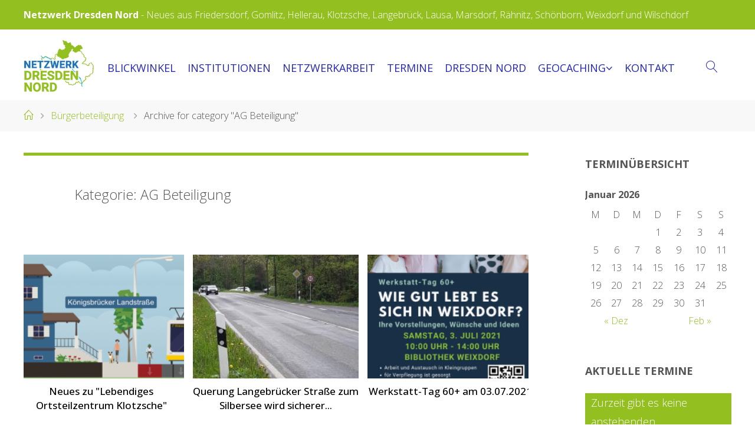

--- FILE ---
content_type: text/html; charset=UTF-8
request_url: https://netzwerk-dresden-nord.de/thema/buergerbeteiligung/ag-beteiligung/
body_size: 20947
content:
<!DOCTYPE html>
<html lang="de-DE">
<head>
    <meta name="viewport" content="width=device-width, user-scalable=yes, initial-scale=1.0">
<meta http-equiv="X-UA-Compatible" content="IE=edge" />    <meta charset="UTF-8">
    <link rel="profile" href="http://gmpg.org/xfn/11">
    <link rel="pingback" href="https://netzwerk-dresden-nord.de/xmlrpc.php">
	<link rel='stylesheet' id='fluida-googlefonts-css'  href='//fonts.googleapis.com/css?family=Open+Sans%3A%7COpen+Sans%3A100%2C200%2C300%2C400%2C500%2C600%2C700%2C800%2C900%7COpen+Sans%3A400%7COpen+Sans%3A700%7COpen+Sans%3A300&#038;ver=1.8.7' media='all' />

    <title>AG Beteiligung &#8211; Netzwerk Dresden Nord</title>
<meta name='robots' content='max-image-preview:large' />
<link rel='dns-prefetch' href='//s.w.org' />
<link rel="alternate" type="application/rss+xml" title="Netzwerk Dresden Nord &raquo; Feed" href="https://netzwerk-dresden-nord.de/feed/" />
<link rel="alternate" type="application/rss+xml" title="Netzwerk Dresden Nord &raquo; Kommentar-Feed" href="https://netzwerk-dresden-nord.de/comments/feed/" />
<link rel="alternate" type="application/rss+xml" title="Netzwerk Dresden Nord &raquo; AG Beteiligung Kategorie-Feed" href="https://netzwerk-dresden-nord.de/thema/buergerbeteiligung/ag-beteiligung/feed/" />
<script>
window._wpemojiSettings = {"baseUrl":"https:\/\/s.w.org\/images\/core\/emoji\/13.1.0\/72x72\/","ext":".png","svgUrl":"https:\/\/s.w.org\/images\/core\/emoji\/13.1.0\/svg\/","svgExt":".svg","source":{"concatemoji":"https:\/\/netzwerk-dresden-nord.de\/wp-includes\/js\/wp-emoji-release.min.js?ver=5.9.2"}};
/*! This file is auto-generated */
!function(e,a,t){var n,r,o,i=a.createElement("canvas"),p=i.getContext&&i.getContext("2d");function s(e,t){var a=String.fromCharCode;p.clearRect(0,0,i.width,i.height),p.fillText(a.apply(this,e),0,0);e=i.toDataURL();return p.clearRect(0,0,i.width,i.height),p.fillText(a.apply(this,t),0,0),e===i.toDataURL()}function c(e){var t=a.createElement("script");t.src=e,t.defer=t.type="text/javascript",a.getElementsByTagName("head")[0].appendChild(t)}for(o=Array("flag","emoji"),t.supports={everything:!0,everythingExceptFlag:!0},r=0;r<o.length;r++)t.supports[o[r]]=function(e){if(!p||!p.fillText)return!1;switch(p.textBaseline="top",p.font="600 32px Arial",e){case"flag":return s([127987,65039,8205,9895,65039],[127987,65039,8203,9895,65039])?!1:!s([55356,56826,55356,56819],[55356,56826,8203,55356,56819])&&!s([55356,57332,56128,56423,56128,56418,56128,56421,56128,56430,56128,56423,56128,56447],[55356,57332,8203,56128,56423,8203,56128,56418,8203,56128,56421,8203,56128,56430,8203,56128,56423,8203,56128,56447]);case"emoji":return!s([10084,65039,8205,55357,56613],[10084,65039,8203,55357,56613])}return!1}(o[r]),t.supports.everything=t.supports.everything&&t.supports[o[r]],"flag"!==o[r]&&(t.supports.everythingExceptFlag=t.supports.everythingExceptFlag&&t.supports[o[r]]);t.supports.everythingExceptFlag=t.supports.everythingExceptFlag&&!t.supports.flag,t.DOMReady=!1,t.readyCallback=function(){t.DOMReady=!0},t.supports.everything||(n=function(){t.readyCallback()},a.addEventListener?(a.addEventListener("DOMContentLoaded",n,!1),e.addEventListener("load",n,!1)):(e.attachEvent("onload",n),a.attachEvent("onreadystatechange",function(){"complete"===a.readyState&&t.readyCallback()})),(n=t.source||{}).concatemoji?c(n.concatemoji):n.wpemoji&&n.twemoji&&(c(n.twemoji),c(n.wpemoji)))}(window,document,window._wpemojiSettings);
</script>
<style>
img.wp-smiley,
img.emoji {
	display: inline !important;
	border: none !important;
	box-shadow: none !important;
	height: 1em !important;
	width: 1em !important;
	margin: 0 0.07em !important;
	vertical-align: -0.1em !important;
	background: none !important;
	padding: 0 !important;
}
</style>
	<link rel='stylesheet' id='wp-block-library-css'  href='https://netzwerk-dresden-nord.de/wp-includes/css/dist/block-library/style.min.css?ver=5.9.2' media='all' />
<style id='global-styles-inline-css'>
body{--wp--preset--color--black: #000000;--wp--preset--color--cyan-bluish-gray: #abb8c3;--wp--preset--color--white: #ffffff;--wp--preset--color--pale-pink: #f78da7;--wp--preset--color--vivid-red: #cf2e2e;--wp--preset--color--luminous-vivid-orange: #ff6900;--wp--preset--color--luminous-vivid-amber: #fcb900;--wp--preset--color--light-green-cyan: #7bdcb5;--wp--preset--color--vivid-green-cyan: #00d084;--wp--preset--color--pale-cyan-blue: #8ed1fc;--wp--preset--color--vivid-cyan-blue: #0693e3;--wp--preset--color--vivid-purple: #9b51e0;--wp--preset--color--accent-1: #93c020;--wp--preset--color--accent-2: #2276bb;--wp--preset--color--headings: #2276bb;--wp--preset--color--sitetext: #555;--wp--preset--color--sitebg: #ffffff;--wp--preset--gradient--vivid-cyan-blue-to-vivid-purple: linear-gradient(135deg,rgba(6,147,227,1) 0%,rgb(155,81,224) 100%);--wp--preset--gradient--light-green-cyan-to-vivid-green-cyan: linear-gradient(135deg,rgb(122,220,180) 0%,rgb(0,208,130) 100%);--wp--preset--gradient--luminous-vivid-amber-to-luminous-vivid-orange: linear-gradient(135deg,rgba(252,185,0,1) 0%,rgba(255,105,0,1) 100%);--wp--preset--gradient--luminous-vivid-orange-to-vivid-red: linear-gradient(135deg,rgba(255,105,0,1) 0%,rgb(207,46,46) 100%);--wp--preset--gradient--very-light-gray-to-cyan-bluish-gray: linear-gradient(135deg,rgb(238,238,238) 0%,rgb(169,184,195) 100%);--wp--preset--gradient--cool-to-warm-spectrum: linear-gradient(135deg,rgb(74,234,220) 0%,rgb(151,120,209) 20%,rgb(207,42,186) 40%,rgb(238,44,130) 60%,rgb(251,105,98) 80%,rgb(254,248,76) 100%);--wp--preset--gradient--blush-light-purple: linear-gradient(135deg,rgb(255,206,236) 0%,rgb(152,150,240) 100%);--wp--preset--gradient--blush-bordeaux: linear-gradient(135deg,rgb(254,205,165) 0%,rgb(254,45,45) 50%,rgb(107,0,62) 100%);--wp--preset--gradient--luminous-dusk: linear-gradient(135deg,rgb(255,203,112) 0%,rgb(199,81,192) 50%,rgb(65,88,208) 100%);--wp--preset--gradient--pale-ocean: linear-gradient(135deg,rgb(255,245,203) 0%,rgb(182,227,212) 50%,rgb(51,167,181) 100%);--wp--preset--gradient--electric-grass: linear-gradient(135deg,rgb(202,248,128) 0%,rgb(113,206,126) 100%);--wp--preset--gradient--midnight: linear-gradient(135deg,rgb(2,3,129) 0%,rgb(40,116,252) 100%);--wp--preset--duotone--dark-grayscale: url('#wp-duotone-dark-grayscale');--wp--preset--duotone--grayscale: url('#wp-duotone-grayscale');--wp--preset--duotone--purple-yellow: url('#wp-duotone-purple-yellow');--wp--preset--duotone--blue-red: url('#wp-duotone-blue-red');--wp--preset--duotone--midnight: url('#wp-duotone-midnight');--wp--preset--duotone--magenta-yellow: url('#wp-duotone-magenta-yellow');--wp--preset--duotone--purple-green: url('#wp-duotone-purple-green');--wp--preset--duotone--blue-orange: url('#wp-duotone-blue-orange');--wp--preset--font-size--small: 11px;--wp--preset--font-size--medium: 20px;--wp--preset--font-size--large: 28px;--wp--preset--font-size--x-large: 42px;--wp--preset--font-size--normal: 18px;--wp--preset--font-size--larger: 46px;}.has-black-color{color: var(--wp--preset--color--black) !important;}.has-cyan-bluish-gray-color{color: var(--wp--preset--color--cyan-bluish-gray) !important;}.has-white-color{color: var(--wp--preset--color--white) !important;}.has-pale-pink-color{color: var(--wp--preset--color--pale-pink) !important;}.has-vivid-red-color{color: var(--wp--preset--color--vivid-red) !important;}.has-luminous-vivid-orange-color{color: var(--wp--preset--color--luminous-vivid-orange) !important;}.has-luminous-vivid-amber-color{color: var(--wp--preset--color--luminous-vivid-amber) !important;}.has-light-green-cyan-color{color: var(--wp--preset--color--light-green-cyan) !important;}.has-vivid-green-cyan-color{color: var(--wp--preset--color--vivid-green-cyan) !important;}.has-pale-cyan-blue-color{color: var(--wp--preset--color--pale-cyan-blue) !important;}.has-vivid-cyan-blue-color{color: var(--wp--preset--color--vivid-cyan-blue) !important;}.has-vivid-purple-color{color: var(--wp--preset--color--vivid-purple) !important;}.has-black-background-color{background-color: var(--wp--preset--color--black) !important;}.has-cyan-bluish-gray-background-color{background-color: var(--wp--preset--color--cyan-bluish-gray) !important;}.has-white-background-color{background-color: var(--wp--preset--color--white) !important;}.has-pale-pink-background-color{background-color: var(--wp--preset--color--pale-pink) !important;}.has-vivid-red-background-color{background-color: var(--wp--preset--color--vivid-red) !important;}.has-luminous-vivid-orange-background-color{background-color: var(--wp--preset--color--luminous-vivid-orange) !important;}.has-luminous-vivid-amber-background-color{background-color: var(--wp--preset--color--luminous-vivid-amber) !important;}.has-light-green-cyan-background-color{background-color: var(--wp--preset--color--light-green-cyan) !important;}.has-vivid-green-cyan-background-color{background-color: var(--wp--preset--color--vivid-green-cyan) !important;}.has-pale-cyan-blue-background-color{background-color: var(--wp--preset--color--pale-cyan-blue) !important;}.has-vivid-cyan-blue-background-color{background-color: var(--wp--preset--color--vivid-cyan-blue) !important;}.has-vivid-purple-background-color{background-color: var(--wp--preset--color--vivid-purple) !important;}.has-black-border-color{border-color: var(--wp--preset--color--black) !important;}.has-cyan-bluish-gray-border-color{border-color: var(--wp--preset--color--cyan-bluish-gray) !important;}.has-white-border-color{border-color: var(--wp--preset--color--white) !important;}.has-pale-pink-border-color{border-color: var(--wp--preset--color--pale-pink) !important;}.has-vivid-red-border-color{border-color: var(--wp--preset--color--vivid-red) !important;}.has-luminous-vivid-orange-border-color{border-color: var(--wp--preset--color--luminous-vivid-orange) !important;}.has-luminous-vivid-amber-border-color{border-color: var(--wp--preset--color--luminous-vivid-amber) !important;}.has-light-green-cyan-border-color{border-color: var(--wp--preset--color--light-green-cyan) !important;}.has-vivid-green-cyan-border-color{border-color: var(--wp--preset--color--vivid-green-cyan) !important;}.has-pale-cyan-blue-border-color{border-color: var(--wp--preset--color--pale-cyan-blue) !important;}.has-vivid-cyan-blue-border-color{border-color: var(--wp--preset--color--vivid-cyan-blue) !important;}.has-vivid-purple-border-color{border-color: var(--wp--preset--color--vivid-purple) !important;}.has-vivid-cyan-blue-to-vivid-purple-gradient-background{background: var(--wp--preset--gradient--vivid-cyan-blue-to-vivid-purple) !important;}.has-light-green-cyan-to-vivid-green-cyan-gradient-background{background: var(--wp--preset--gradient--light-green-cyan-to-vivid-green-cyan) !important;}.has-luminous-vivid-amber-to-luminous-vivid-orange-gradient-background{background: var(--wp--preset--gradient--luminous-vivid-amber-to-luminous-vivid-orange) !important;}.has-luminous-vivid-orange-to-vivid-red-gradient-background{background: var(--wp--preset--gradient--luminous-vivid-orange-to-vivid-red) !important;}.has-very-light-gray-to-cyan-bluish-gray-gradient-background{background: var(--wp--preset--gradient--very-light-gray-to-cyan-bluish-gray) !important;}.has-cool-to-warm-spectrum-gradient-background{background: var(--wp--preset--gradient--cool-to-warm-spectrum) !important;}.has-blush-light-purple-gradient-background{background: var(--wp--preset--gradient--blush-light-purple) !important;}.has-blush-bordeaux-gradient-background{background: var(--wp--preset--gradient--blush-bordeaux) !important;}.has-luminous-dusk-gradient-background{background: var(--wp--preset--gradient--luminous-dusk) !important;}.has-pale-ocean-gradient-background{background: var(--wp--preset--gradient--pale-ocean) !important;}.has-electric-grass-gradient-background{background: var(--wp--preset--gradient--electric-grass) !important;}.has-midnight-gradient-background{background: var(--wp--preset--gradient--midnight) !important;}.has-small-font-size{font-size: var(--wp--preset--font-size--small) !important;}.has-medium-font-size{font-size: var(--wp--preset--font-size--medium) !important;}.has-large-font-size{font-size: var(--wp--preset--font-size--large) !important;}.has-x-large-font-size{font-size: var(--wp--preset--font-size--x-large) !important;}
</style>
<link rel='stylesheet' id='contact-form-7-css'  href='https://netzwerk-dresden-nord.de/wp-content/plugins/contact-form-7/includes/css/styles.css?ver=5.5.6' media='all' />
<link rel='stylesheet' id='esg-plugin-settings-css'  href='https://netzwerk-dresden-nord.de/wp-content/plugins/essential-grid/public/assets/css/settings.css?ver=3.0.15' media='all' />
<link rel='stylesheet' id='tp-fontello-css'  href='https://netzwerk-dresden-nord.de/wp-content/plugins/essential-grid/public/assets/font/fontello/css/fontello.css?ver=3.0.15' media='all' />
<link rel='stylesheet' id='parent-style-css'  href='https://netzwerk-dresden-nord.de/wp-content/themes/fluida/style.css?ver=5.9.2' media='all' />
<link rel='stylesheet' id='child-theme-css-css'  href='https://netzwerk-dresden-nord.de/wp-content/themes/fluida-child/style.css?ver=5.9.2' media='all' />
<link rel='stylesheet' id='fluida-themefonts-css'  href='https://netzwerk-dresden-nord.de/wp-content/themes/fluida/resources/fonts/fontfaces.css?ver=1.8.7' media='all' />
<link rel='stylesheet' id='fluida-main-css'  href='https://netzwerk-dresden-nord.de/wp-content/themes/fluida-child/style.css?ver=1.8.7' media='all' />
<style id='fluida-main-inline-css'>
 #site-header-main-inside, #container, #colophon-inside, #footer-inside, #breadcrumbs-container-inside, #wp-custom-header { margin: 0 auto; max-width: 1200px; } #primary { width: 320px; } #secondary { width: 320px; } #container.one-column { } #container.two-columns-right #secondary { float: right; } #container.two-columns-right .main, .two-columns-right #breadcrumbs { width: calc( 98% - 320px ); float: left; } #container.two-columns-left #primary { float: left; } #container.two-columns-left .main, .two-columns-left #breadcrumbs { width: calc( 98% - 320px ); float: right; } #container.three-columns-right #primary, #container.three-columns-left #primary, #container.three-columns-sided #primary { float: left; } #container.three-columns-right #secondary, #container.three-columns-left #secondary, #container.three-columns-sided #secondary { float: left; } #container.three-columns-right #primary, #container.three-columns-left #secondary { margin-left: 2%; margin-right: 2%; } #container.three-columns-right .main, .three-columns-right #breadcrumbs { width: calc( 96% - 640px ); float: left; } #container.three-columns-left .main, .three-columns-left #breadcrumbs { width: calc( 96% - 640px ); float: right; } #container.three-columns-sided #secondary { float: right; } #container.three-columns-sided .main, .three-columns-sided #breadcrumbs { width: calc( 96% - 640px ); float: right; margin: 0 calc( 2% + 320px ) 0 -1920px; } #site-text { clip: rect(1px, 1px, 1px, 1px); height: 1px; overflow: hidden; position: absolute !important; width: 1px; word-wrap: normal !important; } html { font-family: Open Sans; font-size: 18px; font-weight: 300; line-height: 1.8; } #site-title { font-family: Open Sans; font-size: 150%; font-weight: 400; } #access ul li a { font-family: Open Sans; font-size: 100%; font-weight: 400; } #access i.search-icon { ; } .widget-title { font-family: Open Sans; font-size: 100%; font-weight: 700; } .widget-container { font-family: Open Sans; font-size: 100%; font-weight: 300; } .entry-title, #reply-title, .woocommerce .main .page-title, .woocommerce .main .entry-title { font-family: Open Sans; font-size: 250%; font-weight: 300; } .content-masonry .entry-title { font-size: 187.5%; } h1 { font-size: 3.029em; } h2 { font-size: 2.678em; } h3 { font-size: 2.327em; } h4 { font-size: 1.976em; } h5 { font-size: 1.625em; } h6 { font-size: 1.274em; } h1, h2, h3, h4, h5, h6 { font-family: Open Sans; font-weight: 300; } .lp-staticslider .staticslider-caption-title, .seriousslider.seriousslider-theme .seriousslider-caption-title { font-family: Open Sans; } body { color: #555; background-color: #ffffff; } #site-header-main, #site-header-main-inside, #access ul li a, #access ul ul, #access::after { background-color: #ffffff; } #access .menu-main-search .searchform { border-color: #555555; background-color: #555555; } .menu-search-animated .searchform input[type="search"], .menu-search-animated .searchform input[type="search"]:focus { color: #ffffff; } #header a { color: #93c020; } #access > div > ul > li, #access > div > ul > li > a { color: #555555; } #access ul.sub-menu li a, #access ul.children li a { color: #93c020; } #access ul.sub-menu li:hover > a, #access ul.children li:hover > a { background-color: rgba(147,192,32,0.1); } #access > div > ul > li:hover > a { color: #ffffff; } #access ul > li.current_page_item > a, #access ul > li.current-menu-item > a, #access ul > li.current_page_ancestor > a, #access ul > li.current-menu-ancestor > a, #access .sub-menu, #access .children { border-top-color: #555555; } #access ul ul ul { border-left-color: rgba(147,192,32,0.5); } #access > div > ul > li:hover > a { background-color: #555555; } #access ul.children > li.current_page_item > a, #access ul.sub-menu > li.current-menu-item > a, #access ul.children > li.current_page_ancestor > a, #access ul.sub-menu > li.current-menu-ancestor > a { border-color: #93c020; } .searchform .searchsubmit, .searchform:hover input[type="search"], .searchform input[type="search"]:focus { color: #ffffff; background-color: transparent; } .searchform::after, .searchform input[type="search"]:focus, .searchform .searchsubmit:hover { background-color: #93c020; } article.hentry, #primary, .searchform, .main > div:not(#content-masonry), .main > header, .main > nav#nav-below, .pagination span, .pagination a, #nav-old-below .nav-previous, #nav-old-below .nav-next { background-color: #ffffff; } #breadcrumbs-container { background-color: #f8f8f8;} #secondary { ; } #colophon, #footer { background-color: #93c020; color: #2276bb; } span.entry-format { color: #93c020; } .format-aside { border-top-color: #ffffff; } article.hentry .post-thumbnail-container { background-color: rgba(85,85,85,0.15); } .entry-content blockquote::before, .entry-content blockquote::after { color: rgba(85,85,85,0.1); } .entry-content h1, .entry-content h2, .entry-content h3, .entry-content h4, .lp-text-content h1, .lp-text-content h2, .lp-text-content h3, .lp-text-content h4 { color: #2276bb; } a { color: #93c020; } a:hover, .entry-meta span a:hover, .comments-link a:hover { color: #2276bb; } #footer a, .page-title strong { color: #93c020; } #footer a:hover, #site-title a:hover span { color: #2276bb; } #access > div > ul > li.menu-search-animated:hover i { color: #ffffff; } .continue-reading-link { color: #ffffff; background-color: #2276bb} .continue-reading-link:before { background-color: #93c020} .continue-reading-link:hover { color: #ffffff; } header.pad-container { border-top-color: #93c020; } article.sticky:after { background-color: rgba(147,192,32,1); } .socials a:before { color: #93c020; } .socials a:hover:before { color: #2276bb; } .fluida-normalizedtags #content .tagcloud a { color: #ffffff; background-color: #93c020; } .fluida-normalizedtags #content .tagcloud a:hover { background-color: #2276bb; } #toTop .icon-back2top:before { color: #93c020; } #toTop:hover .icon-back2top:before { color: #2276bb; } .entry-meta .icon-metas:before { color: #2276bb; } .page-link a:hover { border-top-color: #2276bb; } #site-title span a span:nth-child(0) { background-color: #93c020; color: #ffffff; width: 1.4em; margin-right: .1em; text-align: center; line-height: 1.4; font-weight: 300; } #site-title span a:hover span:nth-child(0) { background-color: #2276bb; } .fluida-caption-one .main .wp-caption .wp-caption-text { border-bottom-color: #eeeeee; } .fluida-caption-two .main .wp-caption .wp-caption-text { background-color: #f5f5f5; } .fluida-image-one .entry-content img[class*="align"], .fluida-image-one .entry-summary img[class*="align"], .fluida-image-two .entry-content img[class*='align'], .fluida-image-two .entry-summary img[class*='align'] { border-color: #eeeeee; } .fluida-image-five .entry-content img[class*='align'], .fluida-image-five .entry-summary img[class*='align'] { border-color: #93c020; } /* diffs */ span.edit-link a.post-edit-link, span.edit-link a.post-edit-link:hover, span.edit-link .icon-edit:before { color: #9a9a9a; } .searchform { border-color: #ebebeb; } .entry-meta span, .entry-utility span, .entry-meta time, .comment-meta a, #breadcrumbs-nav .icon-angle-right::before, .footermenu ul li span.sep { color: #9a9a9a; } #footer { border-top-color: #7fac0c; } #colophon .widget-container:after { background-color: #7fac0c; } #commentform { max-width:650px;} code, .reply a:after, #nav-below .nav-previous a:before, #nav-below .nav-next a:before, .reply a:after { background-color: #eeeeee; } pre, .entry-meta .author, nav.sidebarmenu, .page-link > span, article .author-info, .comment-author, .commentlist .comment-body, .commentlist .pingback, nav.sidebarmenu li a { border-color: #eeeeee; } select, input[type], textarea { color: #555; } button, input[type="button"], input[type="submit"], input[type="reset"] { background-color: #93c020; color: #ffffff; } button:hover, input[type="button"]:hover, input[type="submit"]:hover, input[type="reset"]:hover { background-color: #2276bb; } select, input[type], textarea { border-color: #e9e9e9; } input[type]:hover, textarea:hover, select:hover, input[type]:focus, textarea:focus, select:focus { border-color: #cdcdcd; } hr { background-color: #e9e9e9; } #toTop { background-color: rgba(250,250,250,0.8) } /* gutenberg */ .wp-block-image.alignwide { margin-left: -15%; margin-right: -15%; } .wp-block-image.alignwide img { width: 130%; max-width: 130%; } .has-accent-1-color, .has-accent-1-color:hover { color: #93c020; } .has-accent-2-color, .has-accent-2-color:hover { color: #2276bb; } .has-headings-color, .has-headings-color:hover { color: #2276bb; } .has-sitetext-color, .has-sitetext-color:hover { color: #555; } .has-sitebg-color, .has-sitebg-color:hover { color: #ffffff; } .has-accent-1-background-color { background-color: #93c020; } .has-accent-2-background-color { background-color: #2276bb; } .has-headings-background-color { background-color: #2276bb; } .has-sitetext-background-color { background-color: #555; } .has-sitebg-background-color { background-color: #ffffff; } .has-small-font-size { font-size: 11px; } .has-regular-font-size { font-size: 18px; } .has-large-font-size { font-size: 28px; } .has-larger-font-size { font-size: 46px; } .has-huge-font-size { font-size: 46px; } /* woocommerce */ .woocommerce-page #respond input#submit.alt, .woocommerce a.button.alt, .woocommerce-page button.button.alt, .woocommerce input.button.alt, .woocommerce #respond input#submit, .woocommerce a.button, .woocommerce button.button, .woocommerce input.button { background-color: #93c020; color: #ffffff; line-height: 1.8; } .woocommerce #respond input#submit:hover, .woocommerce a.button:hover, .woocommerce button.button:hover, .woocommerce input.button:hover { background-color: #b5e242; color: #ffffff;} .woocommerce-page #respond input#submit.alt, .woocommerce a.button.alt, .woocommerce-page button.button.alt, .woocommerce input.button.alt { background-color: #2276bb; color: #ffffff; line-height: 1.8; } .woocommerce-page #respond input#submit.alt:hover, .woocommerce a.button.alt:hover, .woocommerce-page button.button.alt:hover, .woocommerce input.button.alt:hover { background-color: #4498dd; color: #ffffff;} .woocommerce div.product .woocommerce-tabs ul.tabs li.active { border-bottom-color: #ffffff; } .woocommerce #respond input#submit.alt.disabled, .woocommerce #respond input#submit.alt.disabled:hover, .woocommerce #respond input#submit.alt:disabled, .woocommerce #respond input#submit.alt:disabled:hover, .woocommerce #respond input#submit.alt[disabled]:disabled, .woocommerce #respond input#submit.alt[disabled]:disabled:hover, .woocommerce a.button.alt.disabled, .woocommerce a.button.alt.disabled:hover, .woocommerce a.button.alt:disabled, .woocommerce a.button.alt:disabled:hover, .woocommerce a.button.alt[disabled]:disabled, .woocommerce a.button.alt[disabled]:disabled:hover, .woocommerce button.button.alt.disabled, .woocommerce button.button.alt.disabled:hover, .woocommerce button.button.alt:disabled, .woocommerce button.button.alt:disabled:hover, .woocommerce button.button.alt[disabled]:disabled, .woocommerce button.button.alt[disabled]:disabled:hover, .woocommerce input.button.alt.disabled, .woocommerce input.button.alt.disabled:hover, .woocommerce input.button.alt:disabled, .woocommerce input.button.alt:disabled:hover, .woocommerce input.button.alt[disabled]:disabled, .woocommerce input.button.alt[disabled]:disabled:hover { background-color: #2276bb; } .woocommerce ul.products li.product .price, .woocommerce div.product p.price, .woocommerce div.product span.price { color: #232323 } #add_payment_method #payment, .woocommerce-cart #payment, .woocommerce-checkout #payment { background: #f5f5f5; } /* mobile menu */ nav#mobile-menu { background-color: #ffffff; color: #555555;} #mobile-menu .menu-main-search input[type="search"] { color: #555555; } .main .entry-content, .main .entry-summary { text-align: inherit; } .main p, .main ul, .main ol, .main dd, .main pre, .main hr { margin-bottom: 1em; } .main .entry-content p { text-indent: 0em; } .main a.post-featured-image { background-position: center center; } #content { margin-top: 134px; } #content { padding-left: 0px; padding-right: 0px; } #header-widget-area { width: 60%; right: 10px; } .fluida-stripped-table .main thead th, .fluida-bordered-table .main thead th, .fluida-stripped-table .main td, .fluida-stripped-table .main th, .fluida-bordered-table .main th, .fluida-bordered-table .main td { border-color: #e9e9e9; } .fluida-clean-table .main th, .fluida-stripped-table .main tr:nth-child(even) td, .fluida-stripped-table .main tr:nth-child(even) th { background-color: #f6f6f6; } #secondary { border: 0; box-shadow: none; } #primary + #secondary { padding-left: 1em; } article.hentry .article-inner, #breadcrumbs-nav, body.woocommerce.woocommerce-page #breadcrumbs-nav, #content-masonry article.hentry .article-inner, .pad-container { padding-left: 10%; padding-right: 10%; } .fluida-magazine-two.archive #breadcrumbs-nav, .fluida-magazine-two.archive .pad-container, .fluida-magazine-two.search #breadcrumbs-nav, .fluida-magazine-two.search .pad-container, .fluida-magazine-two.page-template-template-page-with-intro #breadcrumbs-nav, .fluida-magazine-two.page-template-template-page-with-intro .pad-container { padding-left: 5%; padding-right: 5%; } .fluida-magazine-three.archive #breadcrumbs-nav, .fluida-magazine-three.archive .pad-container, .fluida-magazine-three.search #breadcrumbs-nav, .fluida-magazine-three.search .pad-container, .fluida-magazine-three.page-template-template-page-with-intro #breadcrumbs-nav, .fluida-magazine-three.page-template-template-page-with-intro .pad-container { padding-left: 3.3333333333333%; padding-right: 3.3333333333333%; } #site-header-main { height:120px; } #sheader, .identity, #nav-toggle { height:120px; line-height:120px; } #access div > ul > li > a { line-height:118px; } #access .menu-main-search > a, #branding { height:120px; } .fluida-responsive-headerimage #masthead #header-image-main-inside { max-height: 350px; } .fluida-cropped-headerimage #masthead div.header-image { height: 350px; } .fluida-landing-page .lp-blocks-inside, .fluida-landing-page .lp-boxes-inside, .fluida-landing-page .lp-text-inside, .fluida-landing-page .lp-posts-inside, .fluida-landing-page .lp-section-header { max-width: 880px; } .seriousslider-theme .seriousslider-caption-buttons a:nth-child(2n+1), a.staticslider-button:nth-child(2n+1) { color: #555; border-color: #ffffff; background-color: #ffffff; } .seriousslider-theme .seriousslider-caption-buttons a:nth-child(2n+1):hover, a.staticslider-button:nth-child(2n+1):hover { color: #ffffff; } .seriousslider-theme .seriousslider-caption-buttons a:nth-child(2n), a.staticslider-button:nth-child(2n) { border-color: #ffffff; color: #ffffff; } .seriousslider-theme .seriousslider-caption-buttons a:nth-child(2n):hover, .staticslider-button:nth-child(2n):hover { color: #555; background-color: #ffffff; } .lp-blocks { background-color: #93c020; } .lp-block > i::before { color: #93c020; } .lp-block:hover i::before { color: #2276bb; } .lp-block i:after { background-color: #93c020; } .lp-block:hover i:after { background-color: #2276bb; } .lp-block-text, .lp-boxes-static .lp-box-text, .lp-section-desc { color: #919191; } .lp-text { background-color: #93c020; } .lp-boxes-1 .lp-box .lp-box-image { height: 250px; } .lp-boxes-1.lp-boxes-animated .lp-box:hover .lp-box-text { max-height: 150px; } .lp-boxes-2 .lp-box .lp-box-image { height: 400px; } .lp-boxes-2.lp-boxes-animated .lp-box:hover .lp-box-text { max-height: 300px; } .lp-box-readmore { color: #93c020; } .lp-boxes { background-color: #1db3e8; } .lp-boxes .lp-box-overlay { background-color: rgba(147,192,32, 0.9); } .lpbox-rnd1 { background-color: #c8c8c8; } .lpbox-rnd2 { background-color: #c3c3c3; } .lpbox-rnd3 { background-color: #bebebe; } .lpbox-rnd4 { background-color: #b9b9b9; } .lpbox-rnd5 { background-color: #b4b4b4; } .lpbox-rnd6 { background-color: #afafaf; } .lpbox-rnd7 { background-color: #aaaaaa; } .lpbox-rnd8 { background-color: #a5a5a5; } 
</style>
<!--n2css--><script src='https://netzwerk-dresden-nord.de/wp-includes/js/jquery/jquery.min.js?ver=3.6.0' id='jquery-core-js'></script>
<script src='https://netzwerk-dresden-nord.de/wp-includes/js/jquery/jquery-migrate.min.js?ver=3.3.2' id='jquery-migrate-js'></script>
<!--[if lt IE 9]>
<script src='https://netzwerk-dresden-nord.de/wp-content/themes/fluida/resources/js/html5shiv.min.js?ver=1.8.7' id='fluida-html5shiv-js'></script>
<![endif]-->
<link rel="https://api.w.org/" href="https://netzwerk-dresden-nord.de/wp-json/" /><link rel="alternate" type="application/json" href="https://netzwerk-dresden-nord.de/wp-json/wp/v2/categories/307" /><link rel="EditURI" type="application/rsd+xml" title="RSD" href="https://netzwerk-dresden-nord.de/xmlrpc.php?rsd" />
<link rel="wlwmanifest" type="application/wlwmanifest+xml" href="https://netzwerk-dresden-nord.de/wp-includes/wlwmanifest.xml" /> 
<meta name="generator" content="WordPress 5.9.2" />
<link rel="icon" href="https://netzwerk-dresden-nord.de/wp-content/uploads/2020/08/netzwerk-dresden-nord-favicon.png" sizes="32x32" />
<link rel="icon" href="https://netzwerk-dresden-nord.de/wp-content/uploads/2020/08/netzwerk-dresden-nord-favicon.png" sizes="192x192" />
<link rel="apple-touch-icon" href="https://netzwerk-dresden-nord.de/wp-content/uploads/2020/08/netzwerk-dresden-nord-favicon.png" />
<meta name="msapplication-TileImage" content="https://netzwerk-dresden-nord.de/wp-content/uploads/2020/08/netzwerk-dresden-nord-favicon.png" />
</head>

<body class="archive category category-ag-beteiligung category-307 wp-custom-logo wp-embed-responsive fluida-image-none fluida-caption-two fluida-totop-normal fluida-clean-table fluida-menu-center fluida-cropped-headerimage fluida-responsive-featured fluida-magazine-one fluida-magazine-layout fluida-comment-placeholder fluida-hide-page-title fluida-normalizedtags fluida-article-animation-fade fluida-menu-animation elementor-default elementor-kit-7589" itemscope itemtype="http://schema.org/WebPage">
		<a class="skip-link screen-reader-text" href="#main" title="Skip to content"> Skip to content </a>
	<svg xmlns="http://www.w3.org/2000/svg" viewBox="0 0 0 0" width="0" height="0" focusable="false" role="none" style="visibility: hidden; position: absolute; left: -9999px; overflow: hidden;" ><defs><filter id="wp-duotone-dark-grayscale"><feColorMatrix color-interpolation-filters="sRGB" type="matrix" values=" .299 .587 .114 0 0 .299 .587 .114 0 0 .299 .587 .114 0 0 .299 .587 .114 0 0 " /><feComponentTransfer color-interpolation-filters="sRGB" ><feFuncR type="table" tableValues="0 0.49803921568627" /><feFuncG type="table" tableValues="0 0.49803921568627" /><feFuncB type="table" tableValues="0 0.49803921568627" /><feFuncA type="table" tableValues="1 1" /></feComponentTransfer><feComposite in2="SourceGraphic" operator="in" /></filter></defs></svg><svg xmlns="http://www.w3.org/2000/svg" viewBox="0 0 0 0" width="0" height="0" focusable="false" role="none" style="visibility: hidden; position: absolute; left: -9999px; overflow: hidden;" ><defs><filter id="wp-duotone-grayscale"><feColorMatrix color-interpolation-filters="sRGB" type="matrix" values=" .299 .587 .114 0 0 .299 .587 .114 0 0 .299 .587 .114 0 0 .299 .587 .114 0 0 " /><feComponentTransfer color-interpolation-filters="sRGB" ><feFuncR type="table" tableValues="0 1" /><feFuncG type="table" tableValues="0 1" /><feFuncB type="table" tableValues="0 1" /><feFuncA type="table" tableValues="1 1" /></feComponentTransfer><feComposite in2="SourceGraphic" operator="in" /></filter></defs></svg><svg xmlns="http://www.w3.org/2000/svg" viewBox="0 0 0 0" width="0" height="0" focusable="false" role="none" style="visibility: hidden; position: absolute; left: -9999px; overflow: hidden;" ><defs><filter id="wp-duotone-purple-yellow"><feColorMatrix color-interpolation-filters="sRGB" type="matrix" values=" .299 .587 .114 0 0 .299 .587 .114 0 0 .299 .587 .114 0 0 .299 .587 .114 0 0 " /><feComponentTransfer color-interpolation-filters="sRGB" ><feFuncR type="table" tableValues="0.54901960784314 0.98823529411765" /><feFuncG type="table" tableValues="0 1" /><feFuncB type="table" tableValues="0.71764705882353 0.25490196078431" /><feFuncA type="table" tableValues="1 1" /></feComponentTransfer><feComposite in2="SourceGraphic" operator="in" /></filter></defs></svg><svg xmlns="http://www.w3.org/2000/svg" viewBox="0 0 0 0" width="0" height="0" focusable="false" role="none" style="visibility: hidden; position: absolute; left: -9999px; overflow: hidden;" ><defs><filter id="wp-duotone-blue-red"><feColorMatrix color-interpolation-filters="sRGB" type="matrix" values=" .299 .587 .114 0 0 .299 .587 .114 0 0 .299 .587 .114 0 0 .299 .587 .114 0 0 " /><feComponentTransfer color-interpolation-filters="sRGB" ><feFuncR type="table" tableValues="0 1" /><feFuncG type="table" tableValues="0 0.27843137254902" /><feFuncB type="table" tableValues="0.5921568627451 0.27843137254902" /><feFuncA type="table" tableValues="1 1" /></feComponentTransfer><feComposite in2="SourceGraphic" operator="in" /></filter></defs></svg><svg xmlns="http://www.w3.org/2000/svg" viewBox="0 0 0 0" width="0" height="0" focusable="false" role="none" style="visibility: hidden; position: absolute; left: -9999px; overflow: hidden;" ><defs><filter id="wp-duotone-midnight"><feColorMatrix color-interpolation-filters="sRGB" type="matrix" values=" .299 .587 .114 0 0 .299 .587 .114 0 0 .299 .587 .114 0 0 .299 .587 .114 0 0 " /><feComponentTransfer color-interpolation-filters="sRGB" ><feFuncR type="table" tableValues="0 0" /><feFuncG type="table" tableValues="0 0.64705882352941" /><feFuncB type="table" tableValues="0 1" /><feFuncA type="table" tableValues="1 1" /></feComponentTransfer><feComposite in2="SourceGraphic" operator="in" /></filter></defs></svg><svg xmlns="http://www.w3.org/2000/svg" viewBox="0 0 0 0" width="0" height="0" focusable="false" role="none" style="visibility: hidden; position: absolute; left: -9999px; overflow: hidden;" ><defs><filter id="wp-duotone-magenta-yellow"><feColorMatrix color-interpolation-filters="sRGB" type="matrix" values=" .299 .587 .114 0 0 .299 .587 .114 0 0 .299 .587 .114 0 0 .299 .587 .114 0 0 " /><feComponentTransfer color-interpolation-filters="sRGB" ><feFuncR type="table" tableValues="0.78039215686275 1" /><feFuncG type="table" tableValues="0 0.94901960784314" /><feFuncB type="table" tableValues="0.35294117647059 0.47058823529412" /><feFuncA type="table" tableValues="1 1" /></feComponentTransfer><feComposite in2="SourceGraphic" operator="in" /></filter></defs></svg><svg xmlns="http://www.w3.org/2000/svg" viewBox="0 0 0 0" width="0" height="0" focusable="false" role="none" style="visibility: hidden; position: absolute; left: -9999px; overflow: hidden;" ><defs><filter id="wp-duotone-purple-green"><feColorMatrix color-interpolation-filters="sRGB" type="matrix" values=" .299 .587 .114 0 0 .299 .587 .114 0 0 .299 .587 .114 0 0 .299 .587 .114 0 0 " /><feComponentTransfer color-interpolation-filters="sRGB" ><feFuncR type="table" tableValues="0.65098039215686 0.40392156862745" /><feFuncG type="table" tableValues="0 1" /><feFuncB type="table" tableValues="0.44705882352941 0.4" /><feFuncA type="table" tableValues="1 1" /></feComponentTransfer><feComposite in2="SourceGraphic" operator="in" /></filter></defs></svg><svg xmlns="http://www.w3.org/2000/svg" viewBox="0 0 0 0" width="0" height="0" focusable="false" role="none" style="visibility: hidden; position: absolute; left: -9999px; overflow: hidden;" ><defs><filter id="wp-duotone-blue-orange"><feColorMatrix color-interpolation-filters="sRGB" type="matrix" values=" .299 .587 .114 0 0 .299 .587 .114 0 0 .299 .587 .114 0 0 .299 .587 .114 0 0 " /><feComponentTransfer color-interpolation-filters="sRGB" ><feFuncR type="table" tableValues="0.098039215686275 1" /><feFuncG type="table" tableValues="0 0.66274509803922" /><feFuncB type="table" tableValues="0.84705882352941 0.41960784313725" /><feFuncA type="table" tableValues="1 1" /></feComponentTransfer><feComposite in2="SourceGraphic" operator="in" /></filter></defs></svg><div id="site-wrapper">

    <header id="masthead" class="cryout"  itemscope itemtype="http://schema.org/WPHeader" role="banner">

        <div id="site-header-main">
            <div id="mc-subtitle">
                                <p><strong>Netzwerk Dresden Nord</strong> <span class="hyphen"> - </span><span class="subtitle">Neues aus Friedersdorf, Gomlitz, Hellerau, Klotzsche, Langebrück, Lausa, Marsdorf, Rähnitz, Schönborn, Weixdorf und Wilschdorf</span></p>
            </div>
            <div id="site-header-main-inside">

                                    <nav id="mobile-menu">
                        <div id="branding">
                            <div class="identity"><a href="https://netzwerk-dresden-nord.de/" id="logo" class="custom-logo-link" title="Netzwerk Dresden Nord" rel="home"><img   src="https://netzwerk-dresden-nord.de/wp-content/uploads/2020/12/cropped-2020-12-NW-DD-Nord_Logo_Farbe.jpg" class="custom-logo" alt="Netzwerk Dresden Nord" srcset="https://netzwerk-dresden-nord.de/wp-content/uploads/2020/12/cropped-2020-12-NW-DD-Nord_Logo_Farbe.jpg 1689w, https://netzwerk-dresden-nord.de/wp-content/uploads/2020/12/cropped-2020-12-NW-DD-Nord_Logo_Farbe-300x238.jpg 300w, https://netzwerk-dresden-nord.de/wp-content/uploads/2020/12/cropped-2020-12-NW-DD-Nord_Logo_Farbe-700x556.jpg 700w, https://netzwerk-dresden-nord.de/wp-content/uploads/2020/12/cropped-2020-12-NW-DD-Nord_Logo_Farbe-768x610.jpg 768w, https://netzwerk-dresden-nord.de/wp-content/uploads/2020/12/cropped-2020-12-NW-DD-Nord_Logo_Farbe-1536x1220.jpg 1536w, https://netzwerk-dresden-nord.de/wp-content/uploads/2020/12/cropped-2020-12-NW-DD-Nord_Logo_Farbe-629x500.jpg 629w" sizes="(max-width: 1689px) 100vw, 1689px" /></a></div><div id="site-text"><div itemprop="headline" id="site-title"><span> <a href="https://netzwerk-dresden-nord.de/" title="Neues aus Friedersdorf, Gomlitz, Hellerau, Klotzsche, Langebrück, Lausa, Marsdorf, Rähnitz, Schönborn, Weixdorf und Wilschdorf" rel="home">Netzwerk Dresden Nord</a> </span></div><span id="site-description"  itemprop="description" >Neues aus Friedersdorf, Gomlitz, Hellerau, Klotzsche, Langebrück, Lausa, Marsdorf, Rähnitz, Schönborn, Weixdorf und Wilschdorf</span></div>                        </div><!-- #branding -->
                        <div><ul id="mobile-nav" class=""><li id="menu-item-8663" class="menu-item menu-item-type-post_type menu-item-object-page menu-item-8663"><a href="https://netzwerk-dresden-nord.de/blickwinkel/"><span>Blickwinkel</span></a></li>
<li id="menu-item-9073" class="menu-item menu-item-type-post_type menu-item-object-page menu-item-9073"><a href="https://netzwerk-dresden-nord.de/institutionen/"><span>Institutionen</span></a></li>
<li id="menu-item-8660" class="menu-item menu-item-type-post_type menu-item-object-page menu-item-8660"><a href="https://netzwerk-dresden-nord.de/uber-das-netzwerk/"><span>Netzwerkarbeit</span></a></li>
<li id="menu-item-7727" class="menu-item menu-item-type-post_type menu-item-object-page menu-item-7727"><a href="https://netzwerk-dresden-nord.de/kalender/"><span>Termine</span></a></li>
<li id="menu-item-9399" class="menu-item menu-item-type-post_type menu-item-object-page menu-item-9399"><a href="https://netzwerk-dresden-nord.de/im-dresdner-norden/"><span>Dresden Nord</span></a></li>
<li id="menu-item-10713" class="menu-item menu-item-type-post_type menu-item-object-page menu-item-has-children menu-item-10713"><a href="https://netzwerk-dresden-nord.de/geocaching/"><span>Geocaching</span></a>
<ul class="sub-menu">
	<li id="menu-item-10752" class="menu-item menu-item-type-post_type menu-item-object-page menu-item-10752"><a href="https://netzwerk-dresden-nord.de/gisela-penibel/"><span>Gisela Penibel</span></a></li>
</ul>
</li>
<li id="menu-item-9776" class="menu-item menu-item-type-post_type menu-item-object-page menu-item-9776"><a href="https://netzwerk-dresden-nord.de/kontakt/"><span>Kontakt</span></a></li>
<li id="menu-item-8461" class="menu-item menu-item-type-custom menu-item-object-custom menu-item-8461"><a title="Wir sind bei Facebook" href="https://www.facebook.com/Netzwerk-Dresden-Nord-103890228231692/"><span><i class="fab fa-facebook-square"></i></span></a></li>
<li class='menu-main-search menu-search-animated'>
			<a role='link' href><i class='search-icon'></i><span class='screen-reader-text'>Search</span></a>
<form role="search" method="get" class="searchform" action="https://netzwerk-dresden-nord.de/">
    <label>
        <span class="screen-reader-text">Search for:</span>
        <input type="search" class="s" placeholder="Suchbegriff" value="" name="s" />
    </label>
    <button type="submit" class="searchsubmit"><span class="screen-reader-text">Suchen</span><i class="blicon-magnifier"></i></button>
</form>

		</li></ul></div>                        <button id="nav-cancel"><i class="blicon-cross3"></i></button>
                    </nav> <!-- #mobile-menu -->
                
                <div id="branding">
                    <div class="identity"><a href="https://netzwerk-dresden-nord.de/" id="logo" class="custom-logo-link" title="Netzwerk Dresden Nord" rel="home"><img   src="https://netzwerk-dresden-nord.de/wp-content/uploads/2020/12/cropped-2020-12-NW-DD-Nord_Logo_Farbe.jpg" class="custom-logo" alt="Netzwerk Dresden Nord" srcset="https://netzwerk-dresden-nord.de/wp-content/uploads/2020/12/cropped-2020-12-NW-DD-Nord_Logo_Farbe.jpg 1689w, https://netzwerk-dresden-nord.de/wp-content/uploads/2020/12/cropped-2020-12-NW-DD-Nord_Logo_Farbe-300x238.jpg 300w, https://netzwerk-dresden-nord.de/wp-content/uploads/2020/12/cropped-2020-12-NW-DD-Nord_Logo_Farbe-700x556.jpg 700w, https://netzwerk-dresden-nord.de/wp-content/uploads/2020/12/cropped-2020-12-NW-DD-Nord_Logo_Farbe-768x610.jpg 768w, https://netzwerk-dresden-nord.de/wp-content/uploads/2020/12/cropped-2020-12-NW-DD-Nord_Logo_Farbe-1536x1220.jpg 1536w, https://netzwerk-dresden-nord.de/wp-content/uploads/2020/12/cropped-2020-12-NW-DD-Nord_Logo_Farbe-629x500.jpg 629w" sizes="(max-width: 1689px) 100vw, 1689px" /></a></div><div id="site-text"><div itemprop="headline" id="site-title"><span> <a href="https://netzwerk-dresden-nord.de/" title="Neues aus Friedersdorf, Gomlitz, Hellerau, Klotzsche, Langebrück, Lausa, Marsdorf, Rähnitz, Schönborn, Weixdorf und Wilschdorf" rel="home">Netzwerk Dresden Nord</a> </span></div><span id="site-description"  itemprop="description" >Neues aus Friedersdorf, Gomlitz, Hellerau, Klotzsche, Langebrück, Lausa, Marsdorf, Rähnitz, Schönborn, Weixdorf und Wilschdorf</span></div>                </div><!-- #branding -->

                
                                    <a id="nav-toggle" href="#"><span>&nbsp;</span></a>
                    <nav id="access" role="navigation"  aria-label="Primary Menu"  itemscope itemtype="http://schema.org/SiteNavigationElement">
                        	<div><ul id="prime_nav" class=""><li class="menu-item menu-item-type-post_type menu-item-object-page menu-item-8663"><a href="https://netzwerk-dresden-nord.de/blickwinkel/"><span>Blickwinkel</span></a></li>
<li class="menu-item menu-item-type-post_type menu-item-object-page menu-item-9073"><a href="https://netzwerk-dresden-nord.de/institutionen/"><span>Institutionen</span></a></li>
<li class="menu-item menu-item-type-post_type menu-item-object-page menu-item-8660"><a href="https://netzwerk-dresden-nord.de/uber-das-netzwerk/"><span>Netzwerkarbeit</span></a></li>
<li class="menu-item menu-item-type-post_type menu-item-object-page menu-item-7727"><a href="https://netzwerk-dresden-nord.de/kalender/"><span>Termine</span></a></li>
<li class="menu-item menu-item-type-post_type menu-item-object-page menu-item-9399"><a href="https://netzwerk-dresden-nord.de/im-dresdner-norden/"><span>Dresden Nord</span></a></li>
<li class="menu-item menu-item-type-post_type menu-item-object-page menu-item-has-children menu-item-10713"><a href="https://netzwerk-dresden-nord.de/geocaching/"><span>Geocaching</span></a>
<ul class="sub-menu">
	<li class="menu-item menu-item-type-post_type menu-item-object-page menu-item-10752"><a href="https://netzwerk-dresden-nord.de/gisela-penibel/"><span>Gisela Penibel</span></a></li>
</ul>
</li>
<li class="menu-item menu-item-type-post_type menu-item-object-page menu-item-9776"><a href="https://netzwerk-dresden-nord.de/kontakt/"><span>Kontakt</span></a></li>
<li class="menu-item menu-item-type-custom menu-item-object-custom menu-item-8461"><a title="Wir sind bei Facebook" href="https://www.facebook.com/Netzwerk-Dresden-Nord-103890228231692/"><span><i class="fab fa-facebook-square"></i></span></a></li>
<li class='menu-main-search menu-search-animated'>
			<a role='link' href><i class='search-icon'></i><span class='screen-reader-text'>Search</span></a>
<form role="search" method="get" class="searchform" action="https://netzwerk-dresden-nord.de/">
    <label>
        <span class="screen-reader-text">Search for:</span>
        <input type="search" class="s" placeholder="Suchbegriff" value="" name="s" />
    </label>
    <button type="submit" class="searchsubmit"><span class="screen-reader-text">Suchen</span><i class="blicon-magnifier"></i></button>
</form>

		</li></ul></div>                    </nav><!-- #access -->
                            </div><!-- #site-header-main-inside -->

        </div><!-- #site-header-main -->

        <div id="header-image-main">
            <div id="header-image-main-inside">
                            </div><!-- #header-image-main-inside -->
        </div><!-- #header-image-main -->

    </header><!-- #masthead -->
    <div id="breadcrumbs-container" class="cryout two-columns-right"><div id="breadcrumbs-container-inside"><div id="breadcrumbs"> <nav id="breadcrumbs-nav"><a href="https://netzwerk-dresden-nord.de" title="Home"><i class="blicon-home2"></i><span class="screen-reader-text">Home</span></a><i class="icon-angle-right"></i> <a href="https://netzwerk-dresden-nord.de/thema/buergerbeteiligung/">Bürgerbeteiligung</a> <i class="icon-angle-right"></i> <span class="current">Archive for category "AG Beteiligung"</span></nav></div></div></div><!-- breadcrumbs -->
    
    <div id="content" class="cryout">
        
<div id="container" class="two-columns-right">
    <main id="main" role="main" class="main">
        
        
            <header class="page-header pad-container"  itemscope itemtype="http://schema.org/WebPageElement">
                <h1 class="page-title"  itemprop="headline">Kategorie: <span>AG Beteiligung</span></h1>            </header><!-- .page-header -->

            <div id="content-masonry" class="content-masonry"  itemscope itemtype="http://schema.org/Blog">
                <style type="text/css">a.eg-henryharrison-element-1,a.eg-henryharrison-element-2{-webkit-transition:all .4s linear;   -moz-transition:all .4s linear;   -o-transition:all .4s linear;   -ms-transition:all .4s linear;   transition:all .4s linear}.eg-jimmy-carter-element-11 i:before{margin-left:0px; margin-right:0px}.eg-harding-element-17{letter-spacing:1px}.eg-harding-wrapper .esg-entry-media{overflow:hidden; box-sizing:border-box;   -webkit-box-sizing:border-box;   -moz-box-sizing:border-box;   padding:30px 30px 0px 30px}.eg-harding-wrapper .esg-media-poster{overflow:hidden; border-radius:50%;   -webkit-border-radius:50%;   -moz-border-radius:50%}.eg-ulysses-s-grant-wrapper .esg-entry-media{overflow:hidden; box-sizing:border-box;   -webkit-box-sizing:border-box;   -moz-box-sizing:border-box;   padding:30px 30px 0px 30px}.eg-ulysses-s-grant-wrapper .esg-media-poster{overflow:hidden; border-radius:50%;   -webkit-border-radius:50%;   -moz-border-radius:50%}.eg-richard-nixon-wrapper .esg-entry-media{overflow:hidden; box-sizing:border-box;   -webkit-box-sizing:border-box;   -moz-box-sizing:border-box;   padding:30px 30px 0px 30px}.eg-richard-nixon-wrapper .esg-media-poster{overflow:hidden; border-radius:50%;   -webkit-border-radius:50%;   -moz-border-radius:50%}.eg-herbert-hoover-wrapper .esg-media-poster{filter:url("data:image/svg+xml;utf8,<svg xmlns='http://www.w3.org/2000/svg'><filter id='grayscale'><feColorMatrix type='matrix' values='0.3333 0.3333 0.3333 0 0 0.3333 0.3333 0.3333 0 0 0.3333 0.3333 0.3333 0 0 0 0 0 1 0'/></filter></svg>#grayscale");   filter:gray;   -webkit-filter:grayscale(100%)}.eg-herbert-hoover-wrapper:hover .esg-media-poster{filter:url("data:image/svg+xml;utf8,<svg xmlns='http://www.w3.org/2000/svg'><filter id='grayscale'><feColorMatrix type='matrix' values='1 0 0 0 0,0 1 0 0 0,0 0 1 0 0,0 0 0 1 0'/></filter></svg>#grayscale");  -webkit-filter:grayscale(0%)}.eg-lyndon-johnson-wrapper .esg-media-poster{filter:url("data:image/svg+xml;utf8,<svg xmlns='http://www.w3.org/2000/svg'><filter id='grayscale'><feColorMatrix type='matrix' values='0.3333 0.3333 0.3333 0 0 0.3333 0.3333 0.3333 0 0 0.3333 0.3333 0.3333 0 0 0 0 0 1 0'/></filter></svg>#grayscale");   filter:gray;   -webkit-filter:grayscale(100%)}.eg-lyndon-johnson-wrapper:hover .esg-media-poster{filter:url("data:image/svg+xml;utf8,<svg xmlns='http://www.w3.org/2000/svg'><filter id='grayscale'><feColorMatrix type='matrix' values='1 0 0 0 0,0 1 0 0 0,0 0 1 0 0,0 0 0 1 0'/></filter></svg>#grayscale");  -webkit-filter:grayscale(0%)}.esg-overlay.eg-ronald-reagan-container{background:-moz-linear-gradient(top,rgba(0,0,0,0) 50%,rgba(0,0,0,0.83) 99%,rgba(0,0,0,0.85) 100%); background:-webkit-gradient(linear,left top,left bottom,color-stop(50%,rgba(0,0,0,0)),color-stop(99%,rgba(0,0,0,0.83)),color-stop(100%,rgba(0,0,0,0.85))); background:-webkit-linear-gradient(top,rgba(0,0,0,0) 50%,rgba(0,0,0,0.83) 99%,rgba(0,0,0,0.85) 100%); background:-o-linear-gradient(top,rgba(0,0,0,0) 50%,rgba(0,0,0,0.83) 99%,rgba(0,0,0,0.85) 100%); background:-ms-linear-gradient(top,rgba(0,0,0,0) 50%,rgba(0,0,0,0.83) 99%,rgba(0,0,0,0.85) 100%); background:linear-gradient(to bottom,rgba(0,0,0,0) 50%,rgba(0,0,0,0.83) 99%,rgba(0,0,0,0.85) 100%); filter:progid:DXImageTransform.Microsoft.gradient( startColorstr='#00000000',endColorstr='#d9000000',GradientType=0 )}.eg-georgebush-wrapper .esg-entry-cover{background:-moz-linear-gradient(top,rgba(0,0,0,0) 50%,rgba(0,0,0,0.83) 99%,rgba(0,0,0,0.85) 100%); background:-webkit-gradient(linear,left top,left bottom,color-stop(50%,rgba(0,0,0,0)),color-stop(99%,rgba(0,0,0,0.83)),color-stop(100%,rgba(0,0,0,0.85))); background:-webkit-linear-gradient(top,rgba(0,0,0,0) 50%,rgba(0,0,0,0.83) 99%,rgba(0,0,0,0.85) 100%); background:-o-linear-gradient(top,rgba(0,0,0,0) 50%,rgba(0,0,0,0.83) 99%,rgba(0,0,0,0.85) 100%); background:-ms-linear-gradient(top,rgba(0,0,0,0) 50%,rgba(0,0,0,0.83) 99%,rgba(0,0,0,0.85) 100%); background:linear-gradient(to bottom,rgba(0,0,0,0) 50%,rgba(0,0,0,0.83) 99%,rgba(0,0,0,0.85) 100%); filter:progid:DXImageTransform.Microsoft.gradient( startColorstr='#00000000',endColorstr='#d9000000',GradientType=0 )}.eg-jefferson-wrapper{-webkit-border-radius:5px !important; -moz-border-radius:5px !important; border-radius:5px !important; -webkit-mask-image:url([data-uri]) !important}.eg-monroe-element-1{text-shadow:0px 1px 3px rgba(0,0,0,0.1)}.eg-lyndon-johnson-wrapper .esg-entry-cover{background:-moz-radial-gradient(center,ellipse cover,rgba(0,0,0,0.35) 0%,rgba(18,18,18,0) 96%,rgba(19,19,19,0) 100%); background:-webkit-gradient(radial,center center,0px,center center,100%,color-stop(0%,rgba(0,0,0,0.35)),color-stop(96%,rgba(18,18,18,0)),color-stop(100%,rgba(19,19,19,0))); background:-webkit-radial-gradient(center,ellipse cover,rgba(0,0,0,0.35) 0%,rgba(18,18,18,0) 96%,rgba(19,19,19,0) 100%); background:-o-radial-gradient(center,ellipse cover,rgba(0,0,0,0.35) 0%,rgba(18,18,18,0) 96%,rgba(19,19,19,0) 100%); background:-ms-radial-gradient(center,ellipse cover,rgba(0,0,0,0.35) 0%,rgba(18,18,18,0) 96%,rgba(19,19,19,0) 100%); background:radial-gradient(ellipse at center,rgba(0,0,0,0.35) 0%,rgba(18,18,18,0) 96%,rgba(19,19,19,0) 100%); filter:progid:DXImageTransform.Microsoft.gradient( startColorstr='#59000000',endColorstr='#00131313',GradientType=1 )}.eg-wilbert-wrapper .esg-entry-cover{background:-moz-radial-gradient(center,ellipse cover,rgba(0,0,0,0.35) 0%,rgba(18,18,18,0) 96%,rgba(19,19,19,0) 100%); background:-webkit-gradient(radial,center center,0px,center center,100%,color-stop(0%,rgba(0,0,0,0.35)),color-stop(96%,rgba(18,18,18,0)),color-stop(100%,rgba(19,19,19,0))); background:-webkit-radial-gradient(center,ellipse cover,rgba(0,0,0,0.35) 0%,rgba(18,18,18,0) 96%,rgba(19,19,19,0) 100%); background:-o-radial-gradient(center,ellipse cover,rgba(0,0,0,0.35) 0%,rgba(18,18,18,0) 96%,rgba(19,19,19,0) 100%); background:-ms-radial-gradient(center,ellipse cover,rgba(0,0,0,0.35) 0%,rgba(18,18,18,0) 96%,rgba(19,19,19,0) 100%); background:radial-gradient(ellipse at center,rgba(0,0,0,0.35) 0%,rgba(18,18,18,0) 96%,rgba(19,19,19,0) 100%); filter:progid:DXImageTransform.Microsoft.gradient( startColorstr='#59000000',endColorstr='#00131313',GradientType=1 )}.eg-wilbert-wrapper .esg-media-poster{-webkit-transition:0.4s ease-in-out;  -moz-transition:0.4s ease-in-out;  -o-transition:0.4s ease-in-out;  transition:0.4s ease-in-out;  filter:url("data:image/svg+xml;utf8,<svg xmlns='http://www.w3.org/2000/svg'><filter id='grayscale'><feColorMatrix type='matrix' values='0.3333 0.3333 0.3333 0 0 0.3333 0.3333 0.3333 0 0 0.3333 0.3333 0.3333 0 0 0 0 0 1 0'/></filter></svg>#grayscale");   filter:gray;   -webkit-filter:grayscale(100%)}.eg-wilbert-wrapper:hover .esg-media-poster{filter:url("data:image/svg+xml;utf8,<svg xmlns='http://www.w3.org/2000/svg'><filter id='grayscale'><feColorMatrix type='matrix' values='1 0 0 0 0,0 1 0 0 0,0 0 1 0 0,0 0 0 1 0'/></filter></svg>#grayscale");  -webkit-filter:grayscale(0%)}.eg-phillie-element-3:after{content:" ";width:0px;height:0px;border-style:solid;border-width:5px 5px 0 5px;border-color:#000 transparent transparent transparent;left:50%;margin-left:-5px; bottom:-5px; position:absolute}.eg-howardtaft-wrapper .esg-media-poster{filter:url("data:image/svg+xml;utf8,<svg xmlns='http://www.w3.org/2000/svg'><filter id='grayscale'><feColorMatrix type='matrix' values='1 0 0 0 0,0 1 0 0 0,0 0 1 0 0,0 0 0 1 0'/></filter></svg>#grayscale");  -webkit-filter:grayscale(0%)}.eg-howardtaft-wrapper:hover .esg-media-poster{filter:url("data:image/svg+xml;utf8,<svg xmlns='http://www.w3.org/2000/svg'><filter id='grayscale'><feColorMatrix type='matrix' values='0.3333 0.3333 0.3333 0 0 0.3333 0.3333 0.3333 0 0 0.3333 0.3333 0.3333 0 0 0 0 0 1 0'/></filter></svg>#grayscale");   filter:gray;   -webkit-filter:grayscale(100%)}.myportfolio-container .added_to_cart.wc-forward{font-family:"Open Sans"; font-size:13px; color:#fff; margin-top:10px}.esgbox-title.esgbox-title-outside-wrap{font-size:15px; font-weight:700; text-align:center}.esgbox-title.esgbox-title-inside-wrap{padding-bottom:10px; font-size:15px; font-weight:700; text-align:center}.esg-content.eg-twitterstream-element-33-a{display:inline-block}.eg-twitterstream-element-35{word-break:break-all}.esg-overlay.eg-twitterstream-container{background:-moz-linear-gradient(top,rgba(0,0,0,0) 50%,rgba(0,0,0,0.83) 99%,rgba(0,0,0,0.85) 100%); background:-webkit-gradient(linear,left top,left bottom,color-stop(50%,rgba(0,0,0,0)),color-stop(99%,rgba(0,0,0,0.83)),color-stop(100%,rgba(0,0,0,0.85))); background:-webkit-linear-gradient(top,rgba(0,0,0,0) 50%,rgba(0,0,0,0.83) 99%,rgba(0,0,0,0.85) 100%); background:-o-linear-gradient(top,rgba(0,0,0,0) 50%,rgba(0,0,0,0.83) 99%,rgba(0,0,0,0.85) 100%); background:-ms-linear-gradient(top,rgba(0,0,0,0) 50%,rgba(0,0,0,0.83) 99%,rgba(0,0,0,0.85) 100%); background:linear-gradient(to bottom,rgba(0,0,0,0) 50%,rgba(0,0,0,0.83) 99%,rgba(0,0,0,0.85) 100%); filter:progid:DXImageTransform.Microsoft.gradient( startColorstr='#00000000',endColorstr='#d9000000',GradientType=0 )}.esg-content.eg-facebookstream-element-33-a{display:inline-block}.eg-facebookstream-element-0{word-break:break-all}.esg-overlay.eg-flickrstream-container{background:-moz-linear-gradient(top,rgba(0,0,0,0) 50%,rgba(0,0,0,0.83) 99%,rgba(0,0,0,0.85) 100%); background:-webkit-gradient(linear,left top,left bottom,color-stop(50%,rgba(0,0,0,0)),color-stop(99%,rgba(0,0,0,0.83)),color-stop(100%,rgba(0,0,0,0.85))); background:-webkit-linear-gradient(top,rgba(0,0,0,0) 50%,rgba(0,0,0,0.83) 99%,rgba(0,0,0,0.85) 100%); background:-o-linear-gradient(top,rgba(0,0,0,0) 50%,rgba(0,0,0,0.83) 99%,rgba(0,0,0,0.85) 100%); background:-ms-linear-gradient(top,rgba(0,0,0,0) 50%,rgba(0,0,0,0.83) 99%,rgba(0,0,0,0.85) 100%); background:linear-gradient(to bottom,rgba(0,0,0,0) 50%,rgba(0,0,0,0.83) 99%,rgba(0,0,0,0.85) 100%); filter:progid:DXImageTransform.Microsoft.gradient( startColorstr='#00000000',endColorstr='#d9000000',GradientType=0 )}</style>
<style type="text/css">.minimal-light .navigationbuttons,.minimal-light .esg-pagination,.minimal-light .esg-filters{text-align:center}.minimal-light .esg-filterbutton,.minimal-light .esg-navigationbutton,.minimal-light .esg-sortbutton,.minimal-light .esg-cartbutton a{color:#999; margin-right:5px; cursor:pointer; padding:0px 16px; border:1px solid #e5e5e5; line-height:38px; border-radius:5px; -moz-border-radius:5px; -webkit-border-radius:5px; font-size:12px; font-weight:700; font-family:"Open Sans",sans-serif; display:inline-block; background:#fff; margin-bottom:5px}.minimal-light .esg-navigationbutton *{color:#999}.minimal-light .esg-navigationbutton{padding:0px 16px}.minimal-light .esg-pagination-button:last-child{margin-right:0}.minimal-light .esg-left,.minimal-light .esg-right{padding:0px 11px}.minimal-light .esg-sortbutton-wrapper,.minimal-light .esg-cartbutton-wrapper{display:inline-block}.minimal-light .esg-sortbutton-order,.minimal-light .esg-cartbutton-order{display:inline-block;  vertical-align:top;  border:1px solid #e5e5e5;  width:40px;  line-height:38px;  border-radius:0px 5px 5px 0px;  -moz-border-radius:0px 5px 5px 0px;  -webkit-border-radius:0px 5px 5px 0px;  font-size:12px;  font-weight:700;  color:#999;  cursor:pointer;  background:#fff}.minimal-light .esg-cartbutton{color:#333; cursor:default !important}.minimal-light .esg-cartbutton .esgicon-basket{color:#333;   font-size:15px;   line-height:15px;   margin-right:10px}.minimal-light .esg-cartbutton-wrapper{cursor:default !important}.minimal-light .esg-sortbutton,.minimal-light .esg-cartbutton{display:inline-block; position:relative; cursor:pointer; margin-right:0px; border-right:none; border-radius:5px 0px 0px 5px; -moz-border-radius:5px 0px 0px 5px; -webkit-border-radius:5px 0px 0px 5px}.minimal-light .esg-navigationbutton:hover,.minimal-light .esg-filterbutton:hover,.minimal-light .esg-sortbutton:hover,.minimal-light .esg-sortbutton-order:hover,.minimal-light .esg-cartbutton a:hover,.minimal-light .esg-filterbutton.selected{background-color:#fff;   border-color:#bbb;   color:#333;   box-shadow:0px 3px 5px 0px rgba(0,0,0,0.13)}.minimal-light .esg-navigationbutton:hover *{color:#333}.minimal-light .esg-sortbutton-order.tp-desc:hover{border-color:#bbb; color:#333; box-shadow:0px -3px 5px 0px rgba(0,0,0,0.13) !important}.minimal-light .esg-filter-checked{padding:1px 3px;  color:#cbcbcb;  background:#cbcbcb;  margin-left:7px;  font-size:9px;  font-weight:300;  line-height:9px;  vertical-align:middle}.minimal-light .esg-filterbutton.selected .esg-filter-checked,.minimal-light .esg-filterbutton:hover .esg-filter-checked{padding:1px 3px 1px 3px;  color:#fff;  background:#000;  margin-left:7px;  font-size:9px;  font-weight:300;  line-height:9px;  vertical-align:middle}</style>
<style type="text/css">.eg-startseite-alle-beitraege-element-1{font-size:17px; line-height:24px; color:#000000; font-weight:500; padding:0px 0px 0px 0px ; border-radius:0px 0px 0px 0px ; background:rgba(255,255,255,1); z-index:2 !important; display:block}</style>
<style type="text/css"></style>
<style type="text/css">.eg-startseite-alle-beitraege-element-1-a{display:inline-block; float:none; clear:both; margin:10px 0px 0px 0px ; position:relative}</style>
<style type="text/css">.eg-startseite-alle-beitraege-container{background:#363839}</style>
<style type="text/css">.eg-startseite-alle-beitraege-content{background:#ffffff; padding:0px 0px 0px 0px; border-width:0px 0px 0px 0px; border-radius:0px 0px 0px 0px; border-color:transparent; border-style:none; text-align:center}</style>
<style type="text/css">.esg-grid .mainul li.eg-startseite-alle-beitraege-wrapper{background:#ffffff; padding:0px 0px 0px 0px; border-width:0px 0px 0px 0px; border-radius:0px 0px 0px 0px; border-color:transparent; border-style:none}</style>
<style type="text/css">.esg-grid .mainul li.eg-startseite-alle-beitraege-wrapper .esg-media-poster{background-size:cover; background-position:center center; background-repeat:no-repeat}</style>
<!-- THE ESSENTIAL GRID 3.0.15 POST -->

<article class="myportfolio-container minimal-light esg-entry-skin-startseite-alle-beitraege source_type_post" id="startseiten-grid">

   <div id="esg-grid-3-custom_post-1" class="esg-grid" style="background: transparent;padding: 0px 0px 0px 0px ; box-sizing:border-box; -moz-box-sizing:border-box; -webkit-box-sizing:border-box; display:none">
<ul>
<li id="eg-3-post-id-10273_1030" data-skin="startseite-alle-beitraege" class="filterall filter-ag-beteiligung filter-ag-nachhaltig-mobil filter-ohne-kategorie filter-mobilitaet filter-netzwerk-dresden-nord eg-startseite-alle-beitraege-wrapper eg-post-id-10273" data-date="1619690726">
    <div class="esg-media-cover-wrapper">
<a href="https://netzwerk-dresden-nord.de/neues-zu-lebendiges-ortsteilzentrum-klotzsche/" target="_self"><div class="esg-entry-media"><img src="https://netzwerk-dresden-nord.de/wp-content/plugins/essential-grid/public/assets/images/300x200transparent.png" data-lazythumb="https://netzwerk-dresden-nord.de/wp-content/uploads/2019/09/flyer_ortsteilzentrum_vs-e1599679200113-300x176-25x25.png" data-no-lazy="1" data-lazysrc="https://netzwerk-dresden-nord.de/wp-content/uploads/2019/09/flyer_ortsteilzentrum_vs-e1599679200113-300x176.png" alt="" width="300" height="176"></div>

</a>                <div class="esg-overlay esg-transition eg-startseite-alle-beitraege-container" data-transition="esg-none"></div>

<div class="esg-entry-content eg-startseite-alle-beitraege-content">
				<div class="esg-content eg-post-10273 eg-startseite-alle-beitraege-element-1-a"><a class="eg-startseite-alle-beitraege-element-1 eg-post-10273" href="https://netzwerk-dresden-nord.de/neues-zu-lebendiges-ortsteilzentrum-klotzsche/" target="_self"><span style="display: block;min-height: 52px;">Neues zu "Lebendiges Ortsteilzentrum Klotzsche"</span></a></div>
</div>   </div>

</li>
<li id="eg-3-post-id-10350_5702" data-skin="startseite-alle-beitraege" class="filterall filter-ag-beteiligung filter-ag-nachhaltig-mobil filter-ohne-kategorie filter-freizeiteinrichtungen filter-mobilitaet filter-netzwerk-dresden-nord eg-startseite-alle-beitraege-wrapper eg-post-id-10350" data-date="1622106930">
    <div class="esg-media-cover-wrapper">
<a href="https://netzwerk-dresden-nord.de/querung-langebruecker-strasse-zum-silbersee-wird-sicherer/" target="_self"><div class="esg-entry-media"><img src="https://netzwerk-dresden-nord.de/wp-content/plugins/essential-grid/public/assets/images/300x200transparent.png" data-lazythumb="https://netzwerk-dresden-nord.de/wp-content/uploads/2021/05/Querung-zum-Silbersee-225x300-25x25.jpg" data-no-lazy="1" data-lazysrc="https://netzwerk-dresden-nord.de/wp-content/uploads/2021/05/Querung-zum-Silbersee-225x300.jpg" alt="" width="225" height="300"></div>

</a>                <div class="esg-overlay esg-transition eg-startseite-alle-beitraege-container" data-transition="esg-none"></div>

<div class="esg-entry-content eg-startseite-alle-beitraege-content">
				<div class="esg-content eg-post-10350 eg-startseite-alle-beitraege-element-1-a"><a class="eg-startseite-alle-beitraege-element-1 eg-post-10350" href="https://netzwerk-dresden-nord.de/querung-langebruecker-strasse-zum-silbersee-wird-sicherer/" target="_self"><span style="display: block;min-height: 52px;">Querung Langebrücker Straße zum Silbersee wird sicherer...</span></a></div>
</div>   </div>

</li>
<li id="eg-3-post-id-10373_1615" data-skin="startseite-alle-beitraege" class="filterall filter-ag-beteiligung filter-ohne-kategorie filter-buergerbeteiligung filter-netzwerk-dresden-nord filter-netzwerk-weixdorf filter-senioren eg-startseite-alle-beitraege-wrapper eg-post-id-10373" data-date="1622809990">
    <div class="esg-media-cover-wrapper">
<a href="https://netzwerk-dresden-nord.de/werkstatt-tag-60-am-03-07-2021/" target="_self"><div class="esg-entry-media"><img src="https://netzwerk-dresden-nord.de/wp-content/plugins/essential-grid/public/assets/images/300x200transparent.png" data-lazythumb="https://netzwerk-dresden-nord.de/wp-content/uploads/2021/06/4Flyer-Werkstatt-Tag-60final-212x300-25x25.png" data-no-lazy="1" data-lazysrc="https://netzwerk-dresden-nord.de/wp-content/uploads/2021/06/4Flyer-Werkstatt-Tag-60final-212x300.png" alt="" width="212" height="300"></div>

</a>                <div class="esg-overlay esg-transition eg-startseite-alle-beitraege-container" data-transition="esg-none"></div>

<div class="esg-entry-content eg-startseite-alle-beitraege-content">
				<div class="esg-content eg-post-10373 eg-startseite-alle-beitraege-element-1-a"><a class="eg-startseite-alle-beitraege-element-1 eg-post-10373" href="https://netzwerk-dresden-nord.de/werkstatt-tag-60-am-03-07-2021/" target="_self"><span style="display: block;min-height: 52px;">Werkstatt-Tag 60+ am 03.07.2021</span></a></div>
</div>   </div>

</li>
<li id="eg-3-post-id-10378_6689" data-skin="startseite-alle-beitraege" class="filterall filter-ag-beteiligung filter-ohne-kategorie filter-buergerbeteiligung filter-netzwerk-dresden-nord filter-verwaltung eg-startseite-alle-beitraege-wrapper eg-post-id-10378" data-date="1622810846">
    <div class="esg-media-cover-wrapper">
<a href="https://netzwerk-dresden-nord.de/buergerforum-am-24-juni-2021/" target="_self"><div class="esg-entry-media"><img src="https://netzwerk-dresden-nord.de/wp-content/plugins/essential-grid/public/assets/images/300x200transparent.png" data-lazythumb="https://netzwerk-dresden-nord.de/wp-content/uploads/2021/06/2021-06-24-NW-DD-Nord-Flyer-A5-Buergerforum-Soziales-NW-1-213x300-25x25.jpg" data-no-lazy="1" data-lazysrc="https://netzwerk-dresden-nord.de/wp-content/uploads/2021/06/2021-06-24-NW-DD-Nord-Flyer-A5-Buergerforum-Soziales-NW-1-213x300.jpg" alt="" width="213" height="300"></div>

</a>                <div class="esg-overlay esg-transition eg-startseite-alle-beitraege-container" data-transition="esg-none"></div>

<div class="esg-entry-content eg-startseite-alle-beitraege-content">
				<div class="esg-content eg-post-10378 eg-startseite-alle-beitraege-element-1-a"><a class="eg-startseite-alle-beitraege-element-1 eg-post-10378" href="https://netzwerk-dresden-nord.de/buergerforum-am-24-juni-2021/" target="_self"><span style="display: block;min-height: 52px;">Bürgerforum am 24. Juni 2021</span></a></div>
</div>   </div>

</li>
<li id="eg-3-post-id-10541_8718" data-skin="startseite-alle-beitraege" class="filterall filter-ag-beteiligung filter-ag-nachhaltig-mobil filter-ohne-kategorie filter-mobilitaet filter-nachhaltigkeit filter-natur-umwelt filter-netzwerk-dresden-nord eg-startseite-alle-beitraege-wrapper eg-post-id-10541" data-date="1629145299">
    <div class="esg-media-cover-wrapper">
<a href="https://netzwerk-dresden-nord.de/da-ist-was-los-auf-dem-koenigswaldplatz/" target="_self"><div class="esg-entry-media"><img src="https://netzwerk-dresden-nord.de/wp-content/plugins/essential-grid/public/assets/images/300x200transparent.png" data-lazythumb="https://netzwerk-dresden-nord.de/wp-content/uploads/2021/08/Koenigswaldplatz-300x144-25x25.jpg" data-no-lazy="1" data-lazysrc="https://netzwerk-dresden-nord.de/wp-content/uploads/2021/08/Koenigswaldplatz-300x144.jpg" alt="" width="300" height="144"></div>

</a>                <div class="esg-overlay esg-transition eg-startseite-alle-beitraege-container" data-transition="esg-none"></div>

<div class="esg-entry-content eg-startseite-alle-beitraege-content">
				<div class="esg-content eg-post-10541 eg-startseite-alle-beitraege-element-1-a"><a class="eg-startseite-alle-beitraege-element-1 eg-post-10541" href="https://netzwerk-dresden-nord.de/da-ist-was-los-auf-dem-koenigswaldplatz/" target="_self"><span style="display: block;min-height: 52px;">Da ist was los auf dem Königswaldplatz!</span></a></div>
</div>   </div>

</li>
<li id="eg-3-post-id-10587_7320" data-skin="startseite-alle-beitraege" class="filterall filter-ag-beteiligung filter-ag-nachhaltig-mobil filter-ohne-kategorie filter-mobilitaet filter-netzwerk-dresden-nord filter-stadtteilrunde-nord eg-startseite-alle-beitraege-wrapper eg-post-id-10587" data-date="1633644266">
    <div class="esg-media-cover-wrapper">
<a href="https://netzwerk-dresden-nord.de/wir-sagen-danke/" target="_self"><div class="esg-entry-media"><img src="https://netzwerk-dresden-nord.de/wp-content/plugins/essential-grid/public/assets/images/300x200transparent.png" data-lazythumb="https://netzwerk-dresden-nord.de/wp-content/uploads/2021/10/Kopie-von-IMG_20210922_162818-300x225-25x25.jpg" data-no-lazy="1" data-lazysrc="https://netzwerk-dresden-nord.de/wp-content/uploads/2021/10/Kopie-von-IMG_20210922_162818-300x225.jpg" alt="" width="300" height="225"></div>

</a>                <div class="esg-overlay esg-transition eg-startseite-alle-beitraege-container" data-transition="esg-none"></div>

<div class="esg-entry-content eg-startseite-alle-beitraege-content">
				<div class="esg-content eg-post-10587 eg-startseite-alle-beitraege-element-1-a"><a class="eg-startseite-alle-beitraege-element-1 eg-post-10587" href="https://netzwerk-dresden-nord.de/wir-sagen-danke/" target="_self"><span style="display: block;min-height: 52px;">Wir sagen DANKE!</span></a></div>
</div>   </div>

</li>
<li id="eg-3-post-id-11044_334" data-skin="startseite-alle-beitraege" class="filterall filter-ag-beteiligung filter-ag-nachhaltig-mobil filter-mobilitaet filter-netzwerk-dresden-nord eg-startseite-alle-beitraege-wrapper eg-post-id-11044" data-date="1644231414">
    <div class="esg-media-cover-wrapper">
<a href="https://netzwerk-dresden-nord.de/petition-zu-sicheren-radverkehrsanlagen-entlang-der-karl-marx-strasse/" target="_self"><div class="esg-entry-media"><img src="https://netzwerk-dresden-nord.de/wp-content/plugins/essential-grid/public/assets/images/300x200transparent.png" data-lazythumb="https://netzwerk-dresden-nord.de/wp-content/uploads/2022/02/IMGP7286_LI-300x200-25x25.jpg" data-no-lazy="1" data-lazysrc="https://netzwerk-dresden-nord.de/wp-content/uploads/2022/02/IMGP7286_LI-300x200.jpg" alt="" width="300" height="200"></div>

</a>                <div class="esg-overlay esg-transition eg-startseite-alle-beitraege-container" data-transition="esg-none"></div>

<div class="esg-entry-content eg-startseite-alle-beitraege-content">
				<div class="esg-content eg-post-11044 eg-startseite-alle-beitraege-element-1-a"><a class="eg-startseite-alle-beitraege-element-1 eg-post-11044" href="https://netzwerk-dresden-nord.de/petition-zu-sicheren-radverkehrsanlagen-entlang-der-karl-marx-strasse/" target="_self"><span style="display: block;min-height: 52px;">Petition zu sicheren Radverkehrsanlagen entlang der Kar...</span></a></div>
</div>   </div>

</li>
<li id="eg-3-post-id-11395_8162" data-skin="startseite-alle-beitraege" class="filterall filter-ag-beteiligung filter-ag-bildung filter-ag-nachhaltig-mobil filter-ohne-kategorie filter-buergerbeteiligung filter-mobilitaet filter-netzwerk-dresden-nord eg-startseite-alle-beitraege-wrapper eg-post-id-11395" data-date="1655669772">
    <div class="esg-media-cover-wrapper">
<a href="https://netzwerk-dresden-nord.de/lueckenschluss-radweg-koenigsbruecker-strasse-ins-zentrum-pop-up-radweg/" target="_self"><div class="esg-entry-media"><img src="https://netzwerk-dresden-nord.de/wp-content/plugins/essential-grid/public/assets/images/300x200transparent.png" data-lazythumb="https://netzwerk-dresden-nord.de/wp-content/uploads/2022/06/Popup-koeni-2-300x244-25x25.jpg" data-no-lazy="1" data-lazysrc="https://netzwerk-dresden-nord.de/wp-content/uploads/2022/06/Popup-koeni-2-300x244.jpg" alt="" width="300" height="244"></div>

</a>                <div class="esg-overlay esg-transition eg-startseite-alle-beitraege-container" data-transition="esg-none"></div>

<div class="esg-entry-content eg-startseite-alle-beitraege-content">
				<div class="esg-content eg-post-11395 eg-startseite-alle-beitraege-element-1-a"><a class="eg-startseite-alle-beitraege-element-1 eg-post-11395" href="https://netzwerk-dresden-nord.de/lueckenschluss-radweg-koenigsbruecker-strasse-ins-zentrum-pop-up-radweg/" target="_self"><span style="display: block;min-height: 52px;">Lückenschluss Radweg Königsbrücker Straße ins Zentrum: ...</span></a></div>
</div>   </div>

</li>
<li id="eg-3-post-id-11448_7028" data-skin="startseite-alle-beitraege" class="filterall filter-ag-beteiligung filter-ag-nachhaltig-mobil filter-ohne-kategorie filter-buergerbeteiligung filter-mobilitaet filter-nachhaltigkeit filter-netzwerk-dresden-nord filter-stadtteilevents eg-startseite-alle-beitraege-wrapper eg-post-id-11448" data-date="1662402453">
    <div class="esg-media-cover-wrapper">
<a href="https://netzwerk-dresden-nord.de/da-ist-wieder-was-los-auf-dem-koenigswaldplatz/" target="_self"><div class="esg-entry-media"><img src="https://netzwerk-dresden-nord.de/wp-content/plugins/essential-grid/public/assets/images/300x200transparent.png" data-lazythumb="https://netzwerk-dresden-nord.de/wp-content/uploads/2022/09/Koenigswaldplatz-300x169-25x25.jpg" data-no-lazy="1" data-lazysrc="https://netzwerk-dresden-nord.de/wp-content/uploads/2022/09/Koenigswaldplatz-300x169.jpg" alt="" width="300" height="169"></div>

</a>                <div class="esg-overlay esg-transition eg-startseite-alle-beitraege-container" data-transition="esg-none"></div>

<div class="esg-entry-content eg-startseite-alle-beitraege-content">
				<div class="esg-content eg-post-11448 eg-startseite-alle-beitraege-element-1-a"><a class="eg-startseite-alle-beitraege-element-1 eg-post-11448" href="https://netzwerk-dresden-nord.de/da-ist-wieder-was-los-auf-dem-koenigswaldplatz/" target="_self"><span style="display: block;min-height: 52px;">Da ist wieder was los auf dem Königswaldplatz</span></a></div>
</div>   </div>

</li>
<li id="eg-3-post-id-11458_8705" data-skin="startseite-alle-beitraege" class="filterall filter-ag-beteiligung filter-ag-nachhaltig-mobil filter-ag-oeffentlichkeit filter-ohne-kategorie filter-buergerbeteiligung filter-mobilitaet filter-nachhaltigkeit filter-natur-umwelt filter-netzwerk-dresden-nord eg-startseite-alle-beitraege-wrapper eg-post-id-11458" data-date="1662405223">
    <div class="esg-media-cover-wrapper">
<a href="https://netzwerk-dresden-nord.de/parking-day-in-klotzsche/" target="_self"><div class="esg-entry-media"><img src="https://netzwerk-dresden-nord.de/wp-content/plugins/essential-grid/public/assets/images/300x200transparent.png" data-lazythumb="https://netzwerk-dresden-nord.de/wp-content/uploads/2022/09/IMG-20220905-WA0010-300x225-25x25.jpg" data-no-lazy="1" data-lazysrc="https://netzwerk-dresden-nord.de/wp-content/uploads/2022/09/IMG-20220905-WA0010-300x225.jpg" alt="" width="300" height="225"></div>

</a>                <div class="esg-overlay esg-transition eg-startseite-alle-beitraege-container" data-transition="esg-none"></div>

<div class="esg-entry-content eg-startseite-alle-beitraege-content">
				<div class="esg-content eg-post-11458 eg-startseite-alle-beitraege-element-1-a"><a class="eg-startseite-alle-beitraege-element-1 eg-post-11458" href="https://netzwerk-dresden-nord.de/parking-day-in-klotzsche/" target="_self"><span style="display: block;min-height: 52px;">Parking Day in Klotzsche</span></a></div>
</div>   </div>

</li>
<li id="eg-3-post-id-11873_4395" data-skin="startseite-alle-beitraege" class="filterall filter-ag-beteiligung filter-ag-nachhaltig-mobil filter-ohne-kategorie filter-buergerbeteiligung filter-mobilitaet filter-nachhaltigkeit filter-netzwerk-dresden-nord eg-startseite-alle-beitraege-wrapper eg-post-id-11873" data-date="1716575694">
    <div class="esg-media-cover-wrapper">
<a href="https://netzwerk-dresden-nord.de/petition-gestartet-jetzt-industrie-im-dresdner-norden-und-die-region-schneller-mit-s-bahn-und-strassenbahn-verbinden/" target="_self"><div class="esg-entry-media"><img src="https://netzwerk-dresden-nord.de/wp-content/plugins/essential-grid/public/assets/images/300x200transparent.png" data-lazythumb="https://netzwerk-dresden-nord.de/wp-content/uploads/2024/05/OePNV-im-Dresdner-Norden-300x212-25x25.jpg" data-no-lazy="1" data-lazysrc="https://netzwerk-dresden-nord.de/wp-content/uploads/2024/05/OePNV-im-Dresdner-Norden-300x212.jpg" alt="" width="300" height="212"></div>

</a>                <div class="esg-overlay esg-transition eg-startseite-alle-beitraege-container" data-transition="esg-none"></div>

<div class="esg-entry-content eg-startseite-alle-beitraege-content">
				<div class="esg-content eg-post-11873 eg-startseite-alle-beitraege-element-1-a"><a class="eg-startseite-alle-beitraege-element-1 eg-post-11873" href="https://netzwerk-dresden-nord.de/petition-gestartet-jetzt-industrie-im-dresdner-norden-und-die-region-schneller-mit-s-bahn-und-strassenbahn-verbinden/" target="_self"><span style="display: block;min-height: 52px;">Petition gestartet - Jetzt! Industrie im Dresdner Norde...</span></a></div>
</div>   </div>

</li>
<li id="eg-3-post-id-12051_7812" data-skin="startseite-alle-beitraege" class="filterall filter-ag-beteiligung filter-ag-nachhaltig-mobil filter-ohne-kategorie filter-buergerzentrum-waldschaenke filter-mobilitaet filter-netzwerk-dresden-nord eg-startseite-alle-beitraege-wrapper eg-post-id-12051" data-date="1739742114">
    <div class="esg-media-cover-wrapper">
<a href="https://netzwerk-dresden-nord.de/ergebnisse-der-buergerwerkstatt-mit-rad-bus-und-bahn-in-den-dresdner-norden-pendeln/" target="_self"><div class="esg-entry-media"><img src="https://netzwerk-dresden-nord.de/wp-content/plugins/essential-grid/public/assets/images/300x200transparent.png" data-lazythumb="https://netzwerk-dresden-nord.de/wp-content/uploads/2025/02/Titelbild_Ergebnisse_BW_2024-300x179-25x25.jpg" data-no-lazy="1" data-lazysrc="https://netzwerk-dresden-nord.de/wp-content/uploads/2025/02/Titelbild_Ergebnisse_BW_2024-300x179.jpg" alt="" width="300" height="179"></div>

</a>                <div class="esg-overlay esg-transition eg-startseite-alle-beitraege-container" data-transition="esg-none"></div>

<div class="esg-entry-content eg-startseite-alle-beitraege-content">
				<div class="esg-content eg-post-12051 eg-startseite-alle-beitraege-element-1-a"><a class="eg-startseite-alle-beitraege-element-1 eg-post-12051" href="https://netzwerk-dresden-nord.de/ergebnisse-der-buergerwerkstatt-mit-rad-bus-und-bahn-in-den-dresdner-norden-pendeln/" target="_self"><span style="display: block;min-height: 52px;">Ergebnisse der Bürgerwerkstatt: Mit Rad, Bus und Bahn i...</span></a></div>
</div>   </div>

</li>
</ul>
    </div>

</article>
<div class="clear"></div>
<script type="text/javascript">
var essapi_3_custom_post_1;
function esginit_3_custom_post_1() {
jQuery(document).ready(function() {
  var lightboxOptions = {
        margin : [0,0,0,0],
        buttons : ["share","thumbs","close"],
        infobar : true,
        loop : true,
        slideShow : {"autoStart": false, "speed": 3000},
        videoAutoPlay : true,
        animationEffect : "fade",
        animationDuration : 500,
        beforeShow: function(a, c) {
          var i = 0,
              multiple = false;
          a = a.slides;
          for(var b in a) {
            i++;
            if(i > 1) {
              multiple = true;
              break;
            }
          }
          if(!multiple) jQuery("body").addClass("esgbox-single");
          if(c.type === "image") jQuery(".esgbox-button--zoom").show();
          if (c.contentType === "html") c.$slide.addClass("esgbox-slide--overflow-" + c.opts.overflow);
        },
        beforeLoad: function(a, b) {
          jQuery("body").removeClass("esg-four-by-three");
          if(b.opts.$orig.data("ratio") === "4:3") jQuery("body").addClass("esg-four-by-three");
        },
        afterLoad: function() {jQuery(window).trigger("resize.esglb");},
        afterClose : function() {jQuery("body").removeClass("esgbox-hidearrows esgbox-single");},
        transitionEffect : "fade",
        transitionDuration : 500,
        hash : "group",
        arrows : true,
        wheel : false,
        baseClass : "esgbox-container-3-custom_post",
        captionPosition : "bottom",
        overflow : "auto",
  };

  jQuery("#esg-grid-3-custom_post-1").data("lightboxsettings", lightboxOptions);

  essapi_3_custom_post_1 = jQuery("#esg-grid-3-custom_post-1").tpessential({
        gridID:3,
        layout:"masonry",
        lazyLoad:"on",
        lazyLoadColor:"#FFFFFF",
        loadMoreType:"button",
        loadMoreAmount:6,
        loadMoreTxt:"Mehr Beiträge anzeigen",
        loadMoreNr:"off",
        loadMoreEndTxt:"No More Items for the Selected Filter",
        loadMoreItems:[],
        row:9999,
        apiName: "essapi_3_custom_post_1",
        loadMoreAjaxToken:"b3c7cb68f3",
        loadMoreAjaxUrl:"https://netzwerk-dresden-nord.de/wp-admin/admin-ajax.php",
        loadMoreAjaxAction:"Essential_Grid_Front_request_ajax",
        ajaxContentTarget:"ess-grid-ajax-container-",
        ajaxScrollToOffset:"0",
        ajaxCloseButton:"off",
        ajaxContentSliding:"on",
        ajaxScrollToOnLoad:"on",
        ajaxCallbackArgument:"off",
        ajaxNavButton:"off",
        ajaxCloseType:"type1",
        ajaxCloseInner:"false",
        ajaxCloseStyle:"light",
        ajaxClosePosition:"tr",
        space:15,
        pageAnimation:"fade",
        videoPlaybackInGrid: "on",
        videoLoopInGrid: "on",
        videoPlaybackOnHover: "off",
        videoInlineMute: "on",
        videoInlineControls: "off",
        keepLayersInline: "off",
        startAnimation: "none",
        startAnimationSpeed: 1000,
        startAnimationDelay: 100,
        startAnimationType: "item",
        animationType: "item",
        paginationScrollToTop:"on",
        paginationScrollToTopOffset:0,
        paginationAutoplay:"off",
        spinner:"spinner0",
        minVisibleItems:12,
        lightBoxMode:"single",
        lightboxHash:"group",
        lightboxPostMinWid:"75%",
        lightboxPostMaxWid:"75%",
        lightboxSpinner:"off",
        lightBoxFeaturedImg:"off",
        lightBoxPostTitle:"off",
        lightBoxPostTitleTag:"h2",
        lightboxMargin : "0|0|0|0",
        lbContentPadding : "0|0|0|0",
        lbContentOverflow : "auto",
        animSpeed:1000,
        delayBasic:1,
        mainhoverdelay:1,
        filterType:"single",
        showDropFilter:"hover",
        filterGroupClass:"esg-fgc-3",
        filterNoMatch:"No Items for the Selected Filter",
        filterDeepLink:"off",
        hideMarkups: "on",
        inViewport: true,
        viewportBuffer: 20,
        youtubeNoCookie:"false",
        convertFilterMobile:false,
        convertFilterMobileWidth:768,
        paginationSwipe: "off",
        paginationDragVer: "off",
        pageSwipeThrottle: 30,
        aspectratio:"4:3",
        hideBlankItemsAt: "1",
        responsiveEntries: [
            { width:1900,amount:3,mmheight:0},
            { width:1400,amount:3,mmheight:0},
            { width:1170,amount:3,mmheight:0},
            { width:1024,amount:3,mmheight:0},
            { width:960,amount:3,mmheight:0},
            { width:778,amount:3,mmheight:0},
            { width:640,amount:1,mmheight:0},
            { width:480,amount:1,mmheight:0},
            ]
  });


});
} // End of EsgInitScript
var once_3_custom_post_1 = false;
if (document.readyState === "loading") document.addEventListener('readystatechange',function() { if((document.readyState === "interactive" || document.readyState === "complete") && !once_3_custom_post_1 ) { once_3_custom_post_1 = true; esginit_3_custom_post_1();}}); else {once_3_custom_post_1 = true; esginit_3_custom_post_1();}
</script>
            </div><!--content-masonry-->
            
	<nav class="navigation pagination" aria-label="Beiträge">
		<h2 class="screen-reader-text">Beitrags-Navigation</h2>
		<div class="nav-links"><span aria-current="page" class="page-numbers current">1</span>
<a class="page-numbers" href="https://netzwerk-dresden-nord.de/thema/buergerbeteiligung/ag-beteiligung/page/2/">2</a>
<a class="next page-numbers" href="https://netzwerk-dresden-nord.de/thema/buergerbeteiligung/ag-beteiligung/page/2/"><i class="icon-angle-right"></i></a></div>
	</nav>    </main><!-- #main -->

    
<aside id="secondary" class="widget-area sidey"  itemscope itemtype="http://schema.org/WPSideBar">
	
	<section id="eo_calendar_widget-7" class="widget-container widget_calendar eo_widget_calendar"><h2 class="widget-title"><span>Terminübersicht</span></h2><div id='eo_calendar_widget-7_content' class='eo-widget-cal-wrap' data-eo-widget-cal-id='eo_calendar_widget-7' ><table id='wp-calendar'><caption> Januar 2026 </caption><thead><tr><th title='Montag' scope='col'>M</th><th title='Dienstag' scope='col'>D</th><th title='Mittwoch' scope='col'>M</th><th title='Donnerstag' scope='col'>D</th><th title='Freitag' scope='col'>F</th><th title='Samstag' scope='col'>S</th><th title='Sonntag' scope='col'>S</th></tr></thead><tbody><tr><td class="pad eo-before-month" colspan="1">&nbsp;</td><td class="pad eo-before-month" colspan="1">&nbsp;</td><td class="pad eo-before-month" colspan="1">&nbsp;</td><td data-eo-wc-date='2026-01-01' class='eo-past-date'> 1 </td><td data-eo-wc-date='2026-01-02' class='eo-past-date'> 2 </td><td data-eo-wc-date='2026-01-03' class='eo-past-date'> 3 </td><td data-eo-wc-date='2026-01-04' class='eo-past-date'> 4 </td></tr><tr><td data-eo-wc-date='2026-01-05' class='eo-past-date'> 5 </td><td data-eo-wc-date='2026-01-06' class='eo-past-date'> 6 </td><td data-eo-wc-date='2026-01-07' class='eo-past-date'> 7 </td><td data-eo-wc-date='2026-01-08' class='eo-past-date'> 8 </td><td data-eo-wc-date='2026-01-09' class='eo-past-date'> 9 </td><td data-eo-wc-date='2026-01-10' class='eo-past-date'> 10 </td><td data-eo-wc-date='2026-01-11' class='eo-past-date'> 11 </td></tr><tr><td data-eo-wc-date='2026-01-12' class='eo-past-date'> 12 </td><td data-eo-wc-date='2026-01-13' class='eo-past-date'> 13 </td><td data-eo-wc-date='2026-01-14' class='eo-past-date'> 14 </td><td data-eo-wc-date='2026-01-15' class='eo-past-date'> 15 </td><td data-eo-wc-date='2026-01-16' class='eo-past-date'> 16 </td><td data-eo-wc-date='2026-01-17' class='eo-past-date'> 17 </td><td data-eo-wc-date='2026-01-18' class='eo-past-date'> 18 </td></tr><tr><td data-eo-wc-date='2026-01-19' class='eo-past-date'> 19 </td><td data-eo-wc-date='2026-01-20' class='eo-past-date'> 20 </td><td data-eo-wc-date='2026-01-21' class='eo-past-date'> 21 </td><td data-eo-wc-date='2026-01-22' class='eo-past-date'> 22 </td><td data-eo-wc-date='2026-01-23' class='today'> 23 </td><td data-eo-wc-date='2026-01-24' class='eo-future-date'> 24 </td><td data-eo-wc-date='2026-01-25' class='eo-future-date'> 25 </td></tr><tr><td data-eo-wc-date='2026-01-26' class='eo-future-date'> 26 </td><td data-eo-wc-date='2026-01-27' class='eo-future-date'> 27 </td><td data-eo-wc-date='2026-01-28' class='eo-future-date'> 28 </td><td data-eo-wc-date='2026-01-29' class='eo-future-date'> 29 </td><td data-eo-wc-date='2026-01-30' class='eo-future-date'> 30 </td><td data-eo-wc-date='2026-01-31' class='eo-future-date'> 31 </td><td class="pad eo-after-month" colspan="1">&nbsp;</td></tr></tbody><tfoot><tr>
				<td id='eo-widget-prev-month' colspan='3'><a title='Voriger Monat' href='https://netzwerk-dresden-nord.de?eo_month=2025-12'>&laquo; Dez</a></td>
				<td class='pad'>&nbsp;</td>
				<td id='eo-widget-next-month' colspan='3'><a title='Nächster Monat' href='https://netzwerk-dresden-nord.de?eo_month=2026-02'> Feb &raquo; </a></td>
			</tr></tfoot></table></div></section><section id="eo_event_list_widget-7" class="widget-container EO_Event_List_Widget"><h2 class="widget-title"><span>Aktuelle Termine</span></h2>

	<ul id="" class="eo-events eo-events-widget" > 
		<li class="eo-no-events" > Zurzeit gibt es keine anstehenden Veranstaltungen/Termine. </li>
	</ul>

</section><section id="media_image-2" class="widget-container widget_media_image"><a href="https://www.foerderfonds-demokratie.de/startseite"><img width="300" height="118" src="https://netzwerk-dresden-nord.de/wp-content/uploads/2020/12/foerderfonds_demokratie_logo1-300x118.jpg" class="image wp-image-8463  attachment-medium size-medium" alt="" loading="lazy" style="max-width: 100%; height: auto;" srcset="https://netzwerk-dresden-nord.de/wp-content/uploads/2020/12/foerderfonds_demokratie_logo1-300x118.jpg 300w, https://netzwerk-dresden-nord.de/wp-content/uploads/2020/12/foerderfonds_demokratie_logo1-700x275.jpg 700w, https://netzwerk-dresden-nord.de/wp-content/uploads/2020/12/foerderfonds_demokratie_logo1-768x302.jpg 768w, https://netzwerk-dresden-nord.de/wp-content/uploads/2020/12/foerderfonds_demokratie_logo1-1536x604.jpg 1536w, https://netzwerk-dresden-nord.de/wp-content/uploads/2020/12/foerderfonds_demokratie_logo1-2048x806.jpg 2048w, https://netzwerk-dresden-nord.de/wp-content/uploads/2020/12/foerderfonds_demokratie_logo1-856x337.jpg 856w" sizes="(max-width: 300px) 100vw, 300px" /></a></section><section id="media_image-4" class="widget-container widget_media_image"><a href="https://www.aktion-zivilcourage.de/"><img width="300" height="122" src="https://netzwerk-dresden-nord.de/wp-content/uploads/2021/03/Aktion-Zivilcorage-300x122.png" class="image wp-image-9771  attachment-medium size-medium" alt="" loading="lazy" style="max-width: 100%; height: auto;" srcset="https://netzwerk-dresden-nord.de/wp-content/uploads/2021/03/Aktion-Zivilcorage-300x122.png 300w, https://netzwerk-dresden-nord.de/wp-content/uploads/2021/03/Aktion-Zivilcorage.png 353w" sizes="(max-width: 300px) 100vw, 300px" /></a></section>
	</aside>
</div><!-- #container -->

		
		<aside id="colophon"  itemscope itemtype="http://schema.org/WPSideBar">
			<div id="colophon-inside" class="footer-four footer-center">
				
<section id="text-4" class="widget-container widget_text"><div class="footer-widget-inside">			<div class="textwidget"><p><strong><a href="https://netzwerk-dresden-nord.de/datenschutz/">Datenschutzerklärung</a></strong></p>
</div>
		</div></section><section id="text-7" class="widget-container widget_text"><div class="footer-widget-inside">			<div class="textwidget"><p><a href="https://netzwerk-dresden-nord.de/beitragsarchiv-nach-jahren/"><strong>Beitragsarchiv</strong></a></p>
</div>
		</div></section><section id="text-5" class="widget-container widget_text"><div class="footer-widget-inside">			<div class="textwidget"><p><a href="https://netzwerk-dresden-nord.de/impressum/"><strong>Impressum</strong></a></p>
</div>
		</div></section><section id="text-6" class="widget-container widget_text"><div class="footer-widget-inside">			<div class="textwidget"><p><a href="https://netzwerk-dresden-nord.de/kontakt/"><strong>Kontakt</strong></a></p>
</div>
		</div></section>			</div>
		</aside><!-- #colophon -->

	</div><!-- #main -->

	<footer id="footer" class="cryout"  itemscope itemtype="http://schema.org/WPFooter">
				<div id="footer-inside">
			<nav class="footermenu"><ul id="menu-kontakt" class="menu"><li id="menu-item-8399" class="menu-item menu-item-type-post_type menu-item-object-page menu-item-8399"><a href="https://netzwerk-dresden-nord.de/kontakt/">Kontakt</a><span class="sep">|</span></li>
<li id="menu-item-8400" class="menu-item menu-item-type-post_type menu-item-object-page menu-item-8400"><a href="https://netzwerk-dresden-nord.de/impressum/">Impressum</a><span class="sep">|</span></li>
<li id="menu-item-8401" class="menu-item menu-item-type-post_type menu-item-object-page menu-item-8401"><a href="https://netzwerk-dresden-nord.de/datenschutz/">Datenschutz</a><span class="sep">|</span></li>
</ul></nav><a id="toTop"><span class="screen-reader-text">Back to Top</span><i class="icon-back2top"></i> </a><div id="site-copyright"></div><div style="display:block;float:right;clear: right;font-size: .9em;">Powered by<a target="_blank" href="" title="Fluida WordPress Theme by Cryout Creations"> Fluida</a> &amp; <a target="_blank" href="http://wordpress.org/" title="Semantic Personal Publishing Platform">  WordPress.</a></div>		</div> <!-- #footer-inside -->
	</footer>

	</div><!-- site-wrapper -->
	<link rel='stylesheet' id='eo_front-css'  href='https://netzwerk-dresden-nord.de/wp-content/plugins/event-organiser/css/eventorganiser-front-end.min.css?ver=3.11.0' media='all' />
<script src='https://netzwerk-dresden-nord.de/wp-includes/js/dist/vendor/regenerator-runtime.min.js?ver=0.13.9' id='regenerator-runtime-js'></script>
<script src='https://netzwerk-dresden-nord.de/wp-includes/js/dist/vendor/wp-polyfill.min.js?ver=3.15.0' id='wp-polyfill-js'></script>
<script id='contact-form-7-js-extra'>
var wpcf7 = {"api":{"root":"https:\/\/netzwerk-dresden-nord.de\/wp-json\/","namespace":"contact-form-7\/v1"}};
</script>
<script src='https://netzwerk-dresden-nord.de/wp-content/plugins/contact-form-7/includes/js/index.js?ver=5.5.6' id='contact-form-7-js'></script>
<script src='https://netzwerk-dresden-nord.de/wp-content/plugins/essential-grid/public/assets/js/rbtools.min.js?ver=6.5.14' id='tp-tools-js'></script>
<script id='esg-essential-grid-script-js-extra'>
var eg_ajax_var = {"url":"https:\/\/netzwerk-dresden-nord.de\/wp-admin\/admin-ajax.php","nonce":"d845ca1fa2"};
</script>
<script src='https://netzwerk-dresden-nord.de/wp-content/plugins/essential-grid/public/assets/js/esg.min.js?ver=3.0.15' id='esg-essential-grid-script-js'></script>
<script src='https://netzwerk-dresden-nord.de/wp-content/plugins/event-organiser/js/qtip2.js?ver=3.11.0' id='eo_qtip2-js'></script>
<script src='https://netzwerk-dresden-nord.de/wp-includes/js/jquery/ui/core.min.js?ver=1.13.1' id='jquery-ui-core-js'></script>
<script src='https://netzwerk-dresden-nord.de/wp-includes/js/jquery/ui/controlgroup.min.js?ver=1.13.1' id='jquery-ui-controlgroup-js'></script>
<script src='https://netzwerk-dresden-nord.de/wp-includes/js/jquery/ui/checkboxradio.min.js?ver=1.13.1' id='jquery-ui-checkboxradio-js'></script>
<script src='https://netzwerk-dresden-nord.de/wp-includes/js/jquery/ui/button.min.js?ver=1.13.1' id='jquery-ui-button-js'></script>
<script src='https://netzwerk-dresden-nord.de/wp-includes/js/jquery/ui/datepicker.min.js?ver=1.13.1' id='jquery-ui-datepicker-js'></script>
<script src='https://netzwerk-dresden-nord.de/wp-content/plugins/event-organiser/js/moment.min.js?ver=1' id='eo_momentjs-js'></script>
<script src='https://netzwerk-dresden-nord.de/wp-content/plugins/event-organiser/js/fullcalendar.min.js?ver=3.11.0' id='eo_fullcalendar-js'></script>
<script src='https://netzwerk-dresden-nord.de/wp-content/plugins/event-organiser/js/event-manager.min.js?ver=3.11.0' id='eo-wp-js-hooks-js'></script>
<script src='https://maps.googleapis.com/maps/api/js?language=de&#038;ver=5.9.2' id='eo_GoogleMap-js'></script>
<script src='https://netzwerk-dresden-nord.de/wp-content/plugins/event-organiser/js/maps/googlemaps-adapter.js?ver=3.11.0' id='eo-googlemaps-adapter-js'></script>
<script id='eo_front-js-extra'>
var EOAjaxFront = {"adminajax":"https:\/\/netzwerk-dresden-nord.de\/wp-admin\/admin-ajax.php","locale":{"locale":"de","isrtl":false,"monthNames":["Januar","Februar","M\u00e4rz","April","Mai","Juni","Juli","August","September","Oktober","November","Dezember"],"monthAbbrev":["Jan","Feb","Mrz","Apr","Mai","Jun","Jul","Aug","Sep","Okt","Nov","Dez"],"dayNames":["Sonntag","Montag","Dienstag","Mittwoch","Donnerstag","Freitag","Samstag"],"dayAbbrev":["So","Mo","Di","Mi","Do","Fr","Sa"],"dayInitial":["S","M","D","M","D","F","S"],"ShowMore":"Mehr anzeigen","ShowLess":"Weniger anzeigen","today":"heute","day":"Tag","week":"Woche","month":"Monat","gotodate":"Gehe zu Datum","cat":"Alle Terminkategorien","venue":"Alle Veranstaltungsorte","tag":"Alle Schlagworte ansehen","view_all_organisers":"View all organisers","nextText":">","prevText":"<"}};
var eo_widget_cal = {"eo_calendar_widget-7":{"showpastevents":1,"show-long":0,"link-to-single":1,"event-venue":0,"event-category":0}};
</script>
<script src='https://netzwerk-dresden-nord.de/wp-content/plugins/event-organiser/js/frontend.min.js?ver=3.11.0' id='eo_front-js'></script>
<script id='fluida-frontend-js-extra'>
var cryout_theme_settings = {"masonry":"1","rtl":"","magazine":"1","fitvids":"1","autoscroll":"1","articleanimation":"fade","lpboxratios":[0.744,0.75],"is_mobile":"","menustyle":"0"};
</script>
<script defer src='https://netzwerk-dresden-nord.de/wp-content/themes/fluida/resources/js/frontend.js?ver=1.8.7' id='fluida-frontend-js'></script>
<script src='https://netzwerk-dresden-nord.de/wp-includes/js/imagesloaded.min.js?ver=4.1.4' id='imagesloaded-js'></script>
<script defer src='https://netzwerk-dresden-nord.de/wp-includes/js/masonry.min.js?ver=4.2.2' id='masonry-js'></script>
<script defer src='https://netzwerk-dresden-nord.de/wp-includes/js/jquery/jquery.masonry.min.js?ver=3.1.2b' id='jquery-masonry-js'></script>
</body>
</html>


--- FILE ---
content_type: text/css
request_url: https://netzwerk-dresden-nord.de/wp-content/themes/fluida-child/style.css?ver=5.9.2
body_size: 9238
content:
/*
 Theme Name:   Fluida Child
 Description:  Mein Child Theme
 Author:       CryoutCreations
 Author URI:   https//www.cryoutCreations.eu
 Template:     fluida
 Version:      1.0
 Text Domain:  fluida-child
*/

/* CF7 2-und-3-Spalten-Layout */

.kontaktformular .row{display: flex; justify-content: space-between; flex-wrap: wrap; margin-bottom: 10px;}

.kontaktformular .col-halb{width: 49%;}

.kontaktformular .col-drittel{width: 32%;}

.kontaktformular .col-ganz{width: 100%;}

.kontaktformular:after { content:"\0020"; display:block; height:0; clear:both; visibility:hidden; overflow:hidden; margin-bottom:10px;}

@media only screen and (max-width:500px){
    .kontaktformular .col-halb, .kontaktformular .col-drittel {width: 100%;}
}

textarea, select, input[type="text"], input[type="password"], input[type="email"], input[type="color"], input[type="date"], input[type="datetime"], input[type="datetime-local"], input[type="month"], input[type="number"], input[type="range"], input[type="search"], input[type="tel"], input[type="time"], input[type="url"], input[type="week"] {
    width: 100%;}

/* Content Padding, Margins -> 0 */
.entry-content{padding-top: 0 !important;}
article{margin-bottom: 0 !important;}
#content {margin-top: 0 !important;}
article.hentry .article-inner{padding: 0 !important;}
#site-header-main-inside{padding:0 !important;}
#content #container{margin: 30px auto 100px auto !important;}

/* Startseiten Grid */
.minimal-light .esg-filterbutton, .minimal-light .esg-navigationbutton, .minimal-light .esg-sortbutton, .minimal-light .esg-cartbutton a{
    background: #93c020 !important;
    color: #fff !important;
    font-weight: bold !important;
    margin: 0 !important;
    font-size: 16px !important;
    padding: 5px 30px !important;
}

/* Header */
#site-header-main{height: auto !important;}
#access > div > ul li > a:not(:only-child) > span:after{position: relative !important; right: unset !important;}
#access i.search-icon{font-size: 140% !important;}
#access i.fab{font-size: 120% !important;}
#nav-toggle{top: 40px !important;}
nav#mobile-menu > div{max-width: 95%; width: 100%;}
#access div > ul > li > a{padding: 0 10px !important;}

/* Breadcrumbs */
#breadcrumbs-nav{padding-left: 0 !important;}
.two-columns-right #breadcrumbs {width: 100%;}

/* Sidebar */
.fluida-normalizedtags #content .tagcloud a{width: 100%; margin: 0 !important; border:1px solid #fff;}
.sidey{padding: 0 0 0 4em;}

/* Footer */
#colophon .widget-container{margin: 0 !important; }
#footer{display:none;}

/* Kalender */
#wp-calendar td.event {background-color: #93c020;}
#wp-calendar td.event a {color:#fff; font-weight: bold;}

/* Subtitle */
#mc-subtitle {background-color: #93c020; color: #fff; line-height: 30px; display: block !important;}
#mc-subtitle p {margin: 0 auto; width: 1200px; padding: 10px 0px; font-size: 16px;}

/* WP-Archive */
#content-masonry article.hentry{margin-bottom: 20px !important; padding-bottom: 20px; border-bottom: 2px solid #93c020;}

/* Footer */
.footer-widget-inside a{color: #ffffff !important;}
.footer-widget-inside a:hover{color: #000 !important;}

/* Event Widget */
.eo-events-widget li a {display: block; color: #fff !important; font-weight: bold;}
.eo-events-widget li{background-color: #93c020; padding: 0 10px; color: #fff;}
.eo-fullcalendar .fc-event{background-color: #93c020 !important; border-color: #93c020 !important;}

/* Event Shortcode */
.eo-events-shortcode .eo-event-future{background-color: #93c020; padding: 5px 15px; color: #fff; border: 1px solid #fff; margin: 5px 0;}
.eo-events-shortcode .eo-event-future a{color: #fff !important;}

/* Nav */
#access ul li a {letter-spacing: 0px !important;}
#access a {padding: 0 0.8em !important;}

/* Figure Caption */
figure.aligncenter figcaption{
    text-align: center;
}

/* Anpassungen von Alex */
#access {
    float: right!important;
}
#access ul {
    position: relative;
    top: 51px;
}
#access div > ul > li > a {
    line-height: normal!important;
}
#access > div > ul > li, #access > div > ul > li > a {
    color: #2226bb!important;
}
#access div > ul > li:hover > a {
    Background: none!important;
}
#access div > ul > li:hover > a,
#access > div > ul > li.menu-search-animated:hover i {
	color: #93c020!important;
}
#access ul ul {
    margin-top: -10px!important;
}
#access li.menu-hover > ul {
	z-index: 1!important;
    margin-top: -10px!important;
	border-top-color: #93c020!important;
}
#access .menu-main-search > a, #branding {
    height: auto!important;
}
#access .menu-main-search .searchform {
    border-width: 4px;
    border-color: #fff!important;
    border-top-color: #93c020!important;
    background-color: #fff!important;
    box-shadow: 0 0 0.5em 0.1em rgb(0 0 0 / 5%);
}
#access ul > li.current_page_item > a, #access ul > li.current-menu-item > a, #access ul > li.current_page_ancestor > a, #access ul > li.current-menu-ancestor > a, #access .sub-menu, #access .children {
    border-top-color: transparent!important;
    color: #93c020!important;
}

#access ul > li.current_page_item > a span, #access ul > li.current-menu-item > a span, #access ul > li.current_page_ancestor > a span, #access ul > li.current-menu-ancestor > a span, #access .sub-menu span , #access .children span {
    border-bottom: 2px solid #93c020;
}
.searchform input[type="search"] {
    height: 3em;
	font-weight: 400!important;
	color: #93c020!important;
}
.searchform input[type="search"]::placeholder { /* Chrome, Firefox, Opera, Safari 10.1+ */
  color: #93c020;
}

.searchform input[type="search"]:-ms-input-placeholder { /* Internet Explorer 10-11 */
  color: #93c020;
}

.searchform input[type="search"]::-ms-input-placeholder { /* Microsoft Edge */
  color: #93c020;
}
#access .menu-search-animated .searchform {
    top: 35px;
}
#content #container {
    margin: 30px auto 0px auto !important;
}
p.has-background a {
    color: #555;
	font-weight: bold;
	text-decoration: none;
}
p.has-background a:hover {
    color: #fff;
}
.footer-widget-inside a, .footer-widget-inside a strong {
    font-weight: normal!important;
	text-decoration: none!important
}
#colophon .widget-container {
    padding: 1em;
}

/* Mobile Optimierung */

@media only screen and (min-width: 980px) and (max-width: 1200px){
    #mc-subtitle p {max-width: 980px;}
    #site-header-main-inside, #container, #colophon-inside, #footer-inside, #breadcrumbs-container-inside, #wp-custom-header {max-width: 980px !important;}
    .footer-four .widget-container{width: 25% !important;}
    #access ul li a{font-size: 95% !important;}
}

@media only screen and (min-width: 800px) and (max-width: 979px){
    #mc-subtitle p {max-width: 800px;}
    #site-header-main-inside, #container, #colophon-inside, #footer-inside, #breadcrumbs-container-inside, #wp-custom-header {max-width: 800px !important;}
    img.custom-logo {max-height: 55%;}
    #access a {padding: 0 0.5em !important;}
    .footer-four .widget-container{width: 50% !important;}
    #mc-subtitle .subtitle, #mc-subtitle .hyphen{display: none;}
    #access ul li a{font-size: 90% !important;}
    h1, .entry-title{font-size: 30px !important; line-height: 38px !important;}
    h2{font-size: 26px !important; line-height: 32px !important;}
    h3, .reply-title{font-size: 24px !important; line-height: 30px !important;}
    h4{font-size: 22px !important; line-height: 28px !important;}
}

@media only screen and (min-width: 769px) and (max-width: 799px){
    #mc-subtitle p {max-width: 769px;}
    #mc-subtitle .subtitle, #mc-subtitle .hyphen{display: none;}
    #site-header-main-inside, #container, #colophon-inside, #footer-inside, #breadcrumbs-container-inside, #wp-custom-header {max-width: 769px !important;}
    .cryout #container[class*="two-"] .sidey .widget-container, .cryout #colophon-inside:not(.footer-one) .widget-container {width: 50% !important; margin: 0 !important;}
    h1, .entry-title{font-size: 30px !important; line-height: 38px !important;}
    h2{font-size: 26px !important; line-height: 32px !important;}
    h3, .reply-title{font-size: 24px !important; line-height: 30px !important;}
    h4{font-size: 22px !important; line-height: 28px !important;}
}

@media only screen and (max-width: 768px) {
    #site-header-main #branding{margin-left: 1em;}
    #content #container{padding: 0 20px !important;}
    .sidey{padding: 0;}
    #colophon .widget-container{padding: 10px 20px;}
    #content #container{margin: 50px auto !important;}
    #mc-subtitle{display: inline-block;}
    #mc-subtitle p{width: auto; line-height: 20px; padding: 10px 1em;}
    #mc-subtitle .subtitle, #mc-subtitle .hyphen{display: none;}
    #mobile-menu .menu-main-search{margin: 20px 0 0 0; position: relative; left: auto; right: auto; width: 100%;}
    nav#mobile-menu > div {margin-top: 40px; margin-bottom: 0px;}
    .cryout #container[class*="two-"] .sidey .widget-container, .cryout #colophon-inside:not(.footer-one) .widget-container {width: 100% !important; margin: 0 !important;}
    #breadcrumbs-nav{padding-left: 5% !important;}
    h1, .entry-title{font-size: 30px !important; line-height: 38px !important;}
    h2{font-size: 26px !important; line-height: 32px !important;}
    h3, .reply-title{font-size: 24px !important; line-height: 30px !important;}
    h4{font-size: 22px !important; line-height: 28px !important;}
}


--- FILE ---
content_type: text/css
request_url: https://netzwerk-dresden-nord.de/wp-content/themes/fluida-child/style.css?ver=1.8.7
body_size: 9238
content:
/*
 Theme Name:   Fluida Child
 Description:  Mein Child Theme
 Author:       CryoutCreations
 Author URI:   https//www.cryoutCreations.eu
 Template:     fluida
 Version:      1.0
 Text Domain:  fluida-child
*/

/* CF7 2-und-3-Spalten-Layout */

.kontaktformular .row{display: flex; justify-content: space-between; flex-wrap: wrap; margin-bottom: 10px;}

.kontaktformular .col-halb{width: 49%;}

.kontaktformular .col-drittel{width: 32%;}

.kontaktformular .col-ganz{width: 100%;}

.kontaktformular:after { content:"\0020"; display:block; height:0; clear:both; visibility:hidden; overflow:hidden; margin-bottom:10px;}

@media only screen and (max-width:500px){
    .kontaktformular .col-halb, .kontaktformular .col-drittel {width: 100%;}
}

textarea, select, input[type="text"], input[type="password"], input[type="email"], input[type="color"], input[type="date"], input[type="datetime"], input[type="datetime-local"], input[type="month"], input[type="number"], input[type="range"], input[type="search"], input[type="tel"], input[type="time"], input[type="url"], input[type="week"] {
    width: 100%;}

/* Content Padding, Margins -> 0 */
.entry-content{padding-top: 0 !important;}
article{margin-bottom: 0 !important;}
#content {margin-top: 0 !important;}
article.hentry .article-inner{padding: 0 !important;}
#site-header-main-inside{padding:0 !important;}
#content #container{margin: 30px auto 100px auto !important;}

/* Startseiten Grid */
.minimal-light .esg-filterbutton, .minimal-light .esg-navigationbutton, .minimal-light .esg-sortbutton, .minimal-light .esg-cartbutton a{
    background: #93c020 !important;
    color: #fff !important;
    font-weight: bold !important;
    margin: 0 !important;
    font-size: 16px !important;
    padding: 5px 30px !important;
}

/* Header */
#site-header-main{height: auto !important;}
#access > div > ul li > a:not(:only-child) > span:after{position: relative !important; right: unset !important;}
#access i.search-icon{font-size: 140% !important;}
#access i.fab{font-size: 120% !important;}
#nav-toggle{top: 40px !important;}
nav#mobile-menu > div{max-width: 95%; width: 100%;}
#access div > ul > li > a{padding: 0 10px !important;}

/* Breadcrumbs */
#breadcrumbs-nav{padding-left: 0 !important;}
.two-columns-right #breadcrumbs {width: 100%;}

/* Sidebar */
.fluida-normalizedtags #content .tagcloud a{width: 100%; margin: 0 !important; border:1px solid #fff;}
.sidey{padding: 0 0 0 4em;}

/* Footer */
#colophon .widget-container{margin: 0 !important; }
#footer{display:none;}

/* Kalender */
#wp-calendar td.event {background-color: #93c020;}
#wp-calendar td.event a {color:#fff; font-weight: bold;}

/* Subtitle */
#mc-subtitle {background-color: #93c020; color: #fff; line-height: 30px; display: block !important;}
#mc-subtitle p {margin: 0 auto; width: 1200px; padding: 10px 0px; font-size: 16px;}

/* WP-Archive */
#content-masonry article.hentry{margin-bottom: 20px !important; padding-bottom: 20px; border-bottom: 2px solid #93c020;}

/* Footer */
.footer-widget-inside a{color: #ffffff !important;}
.footer-widget-inside a:hover{color: #000 !important;}

/* Event Widget */
.eo-events-widget li a {display: block; color: #fff !important; font-weight: bold;}
.eo-events-widget li{background-color: #93c020; padding: 0 10px; color: #fff;}
.eo-fullcalendar .fc-event{background-color: #93c020 !important; border-color: #93c020 !important;}

/* Event Shortcode */
.eo-events-shortcode .eo-event-future{background-color: #93c020; padding: 5px 15px; color: #fff; border: 1px solid #fff; margin: 5px 0;}
.eo-events-shortcode .eo-event-future a{color: #fff !important;}

/* Nav */
#access ul li a {letter-spacing: 0px !important;}
#access a {padding: 0 0.8em !important;}

/* Figure Caption */
figure.aligncenter figcaption{
    text-align: center;
}

/* Anpassungen von Alex */
#access {
    float: right!important;
}
#access ul {
    position: relative;
    top: 51px;
}
#access div > ul > li > a {
    line-height: normal!important;
}
#access > div > ul > li, #access > div > ul > li > a {
    color: #2226bb!important;
}
#access div > ul > li:hover > a {
    Background: none!important;
}
#access div > ul > li:hover > a,
#access > div > ul > li.menu-search-animated:hover i {
	color: #93c020!important;
}
#access ul ul {
    margin-top: -10px!important;
}
#access li.menu-hover > ul {
	z-index: 1!important;
    margin-top: -10px!important;
	border-top-color: #93c020!important;
}
#access .menu-main-search > a, #branding {
    height: auto!important;
}
#access .menu-main-search .searchform {
    border-width: 4px;
    border-color: #fff!important;
    border-top-color: #93c020!important;
    background-color: #fff!important;
    box-shadow: 0 0 0.5em 0.1em rgb(0 0 0 / 5%);
}
#access ul > li.current_page_item > a, #access ul > li.current-menu-item > a, #access ul > li.current_page_ancestor > a, #access ul > li.current-menu-ancestor > a, #access .sub-menu, #access .children {
    border-top-color: transparent!important;
    color: #93c020!important;
}

#access ul > li.current_page_item > a span, #access ul > li.current-menu-item > a span, #access ul > li.current_page_ancestor > a span, #access ul > li.current-menu-ancestor > a span, #access .sub-menu span , #access .children span {
    border-bottom: 2px solid #93c020;
}
.searchform input[type="search"] {
    height: 3em;
	font-weight: 400!important;
	color: #93c020!important;
}
.searchform input[type="search"]::placeholder { /* Chrome, Firefox, Opera, Safari 10.1+ */
  color: #93c020;
}

.searchform input[type="search"]:-ms-input-placeholder { /* Internet Explorer 10-11 */
  color: #93c020;
}

.searchform input[type="search"]::-ms-input-placeholder { /* Microsoft Edge */
  color: #93c020;
}
#access .menu-search-animated .searchform {
    top: 35px;
}
#content #container {
    margin: 30px auto 0px auto !important;
}
p.has-background a {
    color: #555;
	font-weight: bold;
	text-decoration: none;
}
p.has-background a:hover {
    color: #fff;
}
.footer-widget-inside a, .footer-widget-inside a strong {
    font-weight: normal!important;
	text-decoration: none!important
}
#colophon .widget-container {
    padding: 1em;
}

/* Mobile Optimierung */

@media only screen and (min-width: 980px) and (max-width: 1200px){
    #mc-subtitle p {max-width: 980px;}
    #site-header-main-inside, #container, #colophon-inside, #footer-inside, #breadcrumbs-container-inside, #wp-custom-header {max-width: 980px !important;}
    .footer-four .widget-container{width: 25% !important;}
    #access ul li a{font-size: 95% !important;}
}

@media only screen and (min-width: 800px) and (max-width: 979px){
    #mc-subtitle p {max-width: 800px;}
    #site-header-main-inside, #container, #colophon-inside, #footer-inside, #breadcrumbs-container-inside, #wp-custom-header {max-width: 800px !important;}
    img.custom-logo {max-height: 55%;}
    #access a {padding: 0 0.5em !important;}
    .footer-four .widget-container{width: 50% !important;}
    #mc-subtitle .subtitle, #mc-subtitle .hyphen{display: none;}
    #access ul li a{font-size: 90% !important;}
    h1, .entry-title{font-size: 30px !important; line-height: 38px !important;}
    h2{font-size: 26px !important; line-height: 32px !important;}
    h3, .reply-title{font-size: 24px !important; line-height: 30px !important;}
    h4{font-size: 22px !important; line-height: 28px !important;}
}

@media only screen and (min-width: 769px) and (max-width: 799px){
    #mc-subtitle p {max-width: 769px;}
    #mc-subtitle .subtitle, #mc-subtitle .hyphen{display: none;}
    #site-header-main-inside, #container, #colophon-inside, #footer-inside, #breadcrumbs-container-inside, #wp-custom-header {max-width: 769px !important;}
    .cryout #container[class*="two-"] .sidey .widget-container, .cryout #colophon-inside:not(.footer-one) .widget-container {width: 50% !important; margin: 0 !important;}
    h1, .entry-title{font-size: 30px !important; line-height: 38px !important;}
    h2{font-size: 26px !important; line-height: 32px !important;}
    h3, .reply-title{font-size: 24px !important; line-height: 30px !important;}
    h4{font-size: 22px !important; line-height: 28px !important;}
}

@media only screen and (max-width: 768px) {
    #site-header-main #branding{margin-left: 1em;}
    #content #container{padding: 0 20px !important;}
    .sidey{padding: 0;}
    #colophon .widget-container{padding: 10px 20px;}
    #content #container{margin: 50px auto !important;}
    #mc-subtitle{display: inline-block;}
    #mc-subtitle p{width: auto; line-height: 20px; padding: 10px 1em;}
    #mc-subtitle .subtitle, #mc-subtitle .hyphen{display: none;}
    #mobile-menu .menu-main-search{margin: 20px 0 0 0; position: relative; left: auto; right: auto; width: 100%;}
    nav#mobile-menu > div {margin-top: 40px; margin-bottom: 0px;}
    .cryout #container[class*="two-"] .sidey .widget-container, .cryout #colophon-inside:not(.footer-one) .widget-container {width: 100% !important; margin: 0 !important;}
    #breadcrumbs-nav{padding-left: 5% !important;}
    h1, .entry-title{font-size: 30px !important; line-height: 38px !important;}
    h2{font-size: 26px !important; line-height: 32px !important;}
    h3, .reply-title{font-size: 24px !important; line-height: 30px !important;}
    h4{font-size: 22px !important; line-height: 28px !important;}
}
